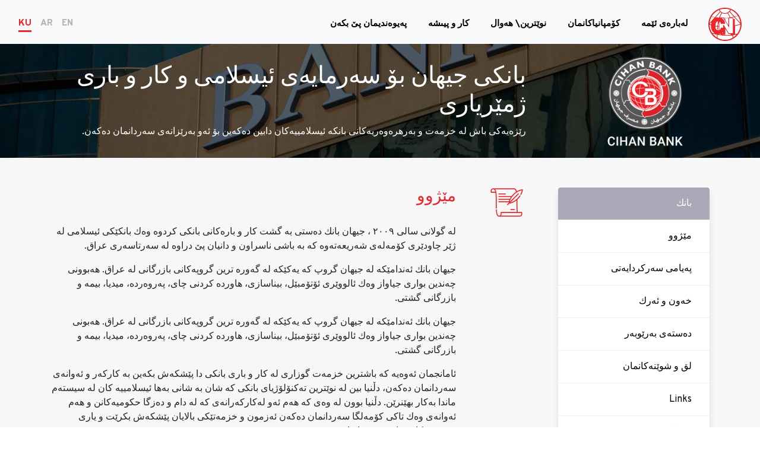

--- FILE ---
content_type: text/html; charset=UTF-8
request_url: http://cihan.com/ku/our-companies/banking
body_size: 5206
content:
<!DOCTYPE html>
<html lang="ku">
<head>
    <meta charset="utf-8">
    <meta name="viewport" content="width=device-width, initial-scale=1">

    <title>بانك</title>
    <meta name="description" content="به‌شی بانكی جیهان كه‌ له‌ ٢٠٠٩ وه‌ ده‌ستی به‌كاركردوه‌ ،كلیك بكه‌ن بۆ زانیاری زیاتر" />

    <meta name="csrf-token" content="rUEsLAVUQbfVHsousk95ohl7CIeOAT7sVAA2rCHt">
            <link rel="stylesheet" href="http://cihan.com/css/bootstraprtl.min.css">
        <link rel="stylesheet" href="http://cihan.com/css/fullpage.min.css">
    <link rel="stylesheet" href="http://cihan.com/vendors/OwlCarousel2-2.3.4/dist/assets/owl.carousel.min.css">
    <link rel="stylesheet" href="http://cihan.com/vendors/OwlCarousel2-2.3.4/dist/assets/owl.theme.default.min.css">
    <link rel="stylesheet" href="http://cihan.com/css/style.css?v=1767187593">
    <link rel="stylesheet" href="http://cihan.com/css/core.min.css?v=1767187593">
        <link rel="stylesheet" href="http://cihan.com/css/jquery.fancybox.min.css">

            <link rel="stylesheet" href="http://cihan.com/css/rtl.css">
    
    <link href="https://fonts.googleapis.com/css?family=Overpass:200,300,400,800,900|Dancing+Script:700&display=swap&subset=latin-ext" rel="stylesheet">
    <link rel="apple-touch-icon" sizes="180x180" href="http://cihan.com/favicon/apple-touch-icon.png">
    <link rel="icon" type="image/png" sizes="32x32" href="http://cihan.com/favicon/favicon-32x32.png">
    <link rel="icon" type="image/png" sizes="16x16" href="http://cihan.com/favicon/favicon-16x16.png">
    <link rel="manifest" href="http://cihan.com/favicon/site.webmanifest">
    <link rel="mask-icon" href="http://cihan.com/favicon/safari-pinned-tab.svg" color="#5bbad5">
    <meta name="msapplication-TileColor" content="#da532c">
    <meta name="theme-color" content="#ffffff">

</head>
<body  data-spy="scroll" data-target="#side" data-offset="50">

<nav class="navbar navbar-expand-lg navbar-light pb-0 bg-light">

    <div class="container-fluid">
        <a href="http://cihan.com/ku" title="Together For A Better Life | Cihan Group" class="navbar-brand">
            <img src="http://cihan.com/img/logo-type.svg" class="nav-logo" alt="Together For A Better Life | Cihan Group" title="Together For A Better Life | Cihan Group">
        </a>
        <button class="navbar-toggler first-button outline-none order-3 border-0 p-0" type="button" data-toggle="collapse" data-target="#navbarNav" aria-controls="navbarNav" aria-expanded="false" aria-label="Toggle navigation">
            <div class="animated-icon1">
                <span></span>
                <span></span>
                <span></span>
            </div>
        </button>

        <div class="aboutus-navbar collapse navbar-collapse text-uppercase order-4 order-xl-0 order-lg-0 " id="navbarNav">
            
            <ul class="navbar-nav aboutus-list">
                                    <li class="nav-item ">
                        <a class="nav-link" target="_self" href="http://cihan.com/ku/about-us" title="له‌باره‌ی ئێمه‌">له‌باره‌ی ئێمه‌</a>
                    </li>
                                    <li class="nav-item ">
                        <a class="nav-link" target="_self" href="http://cihan.com/ku/our-companies" title="كۆمپانیاكانمان">كۆمپانیاكانمان</a>
                    </li>
                                    <li class="nav-item ">
                        <a class="nav-link" target="_self" href="http://cihan.com/ku/news" title="نوێترین\ هه‌وال">نوێترین\ هه‌وال</a>
                    </li>
                                    <li class="nav-item ">
                        <a class="nav-link" target="_self" href="http://cihan.com/ku/career" title="كار و پيىشه‌">كار و پيىشه‌</a>
                    </li>
                                    <li class="nav-item ">
                        <a class="nav-link" target="_self" href="http://cihan.com/ku/contact-us" title="په‌یوه‌ندیمان پێ بكه‌ن">په‌یوه‌ندیمان پێ بكه‌ن</a>
                    </li>
                            </ul>

        </div>
        <div class="aboutus-contact ml-auto ml-md-auto ml-sm-auto order-2">
            <div class="btn-group lang-select position-relative">
                <a href="/en/our-companies/banking" class="">EN</a>
                <a href="/ar/our-companies/banking" class="">AR</a>
                <a href="/ku/our-companies/banking" class="active">KU</a>
            </div>
        </div>
    </div>
</nav>



    <section class="history-hero">
    <div class="hero-pic position-relative">
        <figure class="mb-0 w-100 overflow-hidden">
                            <img src="https://www.cihan.com/storage/sectors/December2019/IgHXEjnPB8i00eUNW743.jpg" alt="بانك" title="بانك" class="w-100">
                    </figure>
        <div class="hero-area">
            <div class="container">
                <div class="row">
                    <div class="col-12 col-lg-3 col-xl-3">
                        <div class="position-relative animated-logo">
                                                            <img class="w-100 lazyload img-fluid position-relative bg-white rounded-circle" data-src="https://www.cihan.com/storage/sectors/December2019/1bThpSgXXMKHNAh2fo7N.png">
                                                    </div>
                    </div>
                    <div class="col-12 col-lg-9 col-xl-9 d-flex align-items-center">
                        <div class="text-center text-lg-left text-xl-left px-4 w-100">
                            <h1 class="text-white">بانكی جیهان بۆ سه‌رمایه‌ی ئیسلامی و كار و باری ژمێریاری</h1>
                            <p class="text-white mb-0">رێژه‌یه‌كی باش له‌ خزمه‌ت و به‌رهره‌وه‌ریەكانی بانكه‌ ئیسلامییه‌كان دابین ده‌كه‌ین بۆ ئه‌و به‌رێزانه‌ی سه‌ردانمان ده‌كه‌ن.</p>
                        </div>
                    </div>
                </div>
            </div>
        </div>
    </div>
</section>

    <section class="main">
        <div class="container">
            <div class="row aboutus-row">
                <div class="col-12 col-lg-3 col-xl-3 ">
                    <div class="list-unstyled w-100  sticky-top" id="side">
                                                    <ul class="list-unstyled">
    <li class="nav-item">
        <a href="javascript:;" class="nav-link disabled list-title">
            بانك
        </a>
    </li>
            <li class="nav-item">
            <a href="#history" class="nav-link">
                مێژوو                <span class="cihan cihan-right-arrow"></span>
            </a>
        </li>
                <li class="nav-item">
            <a href="#presidents-message" class="nav-link">
                په‌یامی سه‌ركردایه‌تی                <span class="cihan cihan-right-arrow"></span>
            </a>
        </li>
                <li class="nav-item">
            <a href="#vision-mission" class="nav-link">
                خه‌ون و ئه‌رك                <span class="cihan cihan-right-arrow"></span>
            </a>
        </li>
                    <li class="nav-item">
            <a href="#management-team" class="nav-link">
                ده‌سته‌ی به‌رێوبه‌ر                <span class="cihan cihan-right-arrow"></span>
            </a>
        </li>
                <li class="nav-item">
            <a href="#branches-locations" class="nav-link">
                لق و شوێنه‌كانمان                <span class="cihan cihan-right-arrow"></span>
            </a>
        </li>
    
            <li class="nav-item">
            <a href="#links" class="nav-link">
                Links                <span class="cihan cihan-right-arrow"></span>
            </a>
        </li>
    
            <li class="nav-item">
            <a href="#main-activities" class="nav-link">
                Gallery                <span class="cihan cihan-right-arrow"></span>
            </a>
        </li>
    
            <li class="nav-item">
            <a href="#others" class="nav-link">
                Others                <span class="cihan cihan-right-arrow"></span>
            </a>
        </li>
    </ul>
                                            </div>
                </div>

                <div class="col-12 col-lg-9 col-xl-9">

                                            <div class="row" id="history">
                            <div class="col-12 col-xl-2 col-lg-2 text-left text-lg-center text-xl-center">
                                <span class="cihan cihan-history"></span>
                                <h3 class="history-title d-inline-block d-lg-none d-xl-none ml-3">مێژوو</h3>
                            </div>
                            <div class="col-12 col-lg-10 col-xl-10">
                                <h3 class="history-title d-none d-lg-block d-xl-block">مێژوو</h3>
                                <p>له&zwnj; گولانی سالی ٢٠٠٩ ، جیهان بانك ده&zwnj;ستی به&zwnj; گشت كار و باره&zwnj;كانی بانكی كردوه&zwnj; وه&zwnj;ك بانكێكی ئیسلامی له&zwnj; ژێر چاودێری كۆمه&zwnj;له&zwnj;ی شه&zwnj;ریعه&zwnj;ته&zwnj;وه&zwnj; كه&zwnj; به&zwnj; باشی ناسراون و دانیان پێ دراوه&zwnj; له&zwnj; سه&zwnj;رتاسه&zwnj;ری عراق.</p>
<p>جیهان بانك ئه&zwnj;ندامێكه له&zwnj; جیهان گروپ كه&zwnj; یه&zwnj;كێكه&zwnj; له&zwnj; گه&zwnj;وره&zwnj; ترین گروپه&zwnj;كانی بازرگانی له&zwnj; عراق. هه&zwnj;بوونی چه&zwnj;ندین بواری جیاواز وه&zwnj;ك ئالووێری ئۆتۆمبێل، بیناسازی، هاورده&zwnj; كردنی چای، په&zwnj;روه&zwnj;رده&zwnj;، میدیا، بیمه&zwnj; و بازرگانی گشتی.</p>
<p>جیهان بانك ئه&zwnj;ندامێكه&zwnj; له&zwnj; جیهان گروپ كه&zwnj; یه&zwnj;كێكه&zwnj; له&zwnj; گه&zwnj;وره&zwnj; ترین گروپه&zwnj;كانی بازرگانی له&zwnj; عراق. هه&zwnj;بونی چه&zwnj;ندین بواری جیاواز وه&zwnj;ك ئالووێری ئۆتۆمبێل، بیناسازی، هاورده&zwnj; كردنی چای، په&zwnj;روه&zwnj;رده&zwnj;، میدیا، بیمه&zwnj; و بازرگانی گشتی.</p>
<p>ئامانجمان ئه&zwnj;وه&zwnj;یه&zwnj; كه&zwnj; باشترین خزمه&zwnj;ت گوزاری له&zwnj; كار و باری بانكی دا پێشکەش بکەین بە كاركه&zwnj;ر و ئه&zwnj;وانه&zwnj;ی سه&zwnj;ردانمان ده&zwnj;كه&zwnj;ن، دڵنیا بین له&zwnj; نوێترین ته&zwnj;كنۆلۆژیای بانكی كه&zwnj; شان به&zwnj; شانی به&zwnj;ها ئیسلامییه&zwnj; كان له&zwnj; سیسته&zwnj;م ماندا به&zwnj;كار بهێنرێن. دڵنیا بوون له&zwnj; وه&zwnj;ی كه&zwnj; هه&zwnj;م ئه&zwnj;و له&zwnj;كاركه&zwnj;رانه&zwnj;ی كه&zwnj; له&zwnj; دام و ده&zwnj;زگا حكومیه&zwnj;كانن و هه&zwnj;م ئه&zwnj;وانه&zwnj;ی وه&zwnj;ك تاكی كۆمه&zwnj;لگا سه&zwnj;ردانمان ده&zwnj;كه&zwnj;ن ئه&zwnj;زمون و خزمه&zwnj;تێكی بالایان پێشکەش بكرێت و یاری ده&zwnj;ده&zwnj;ری كار و باری ژمێریاریان بین.</p>
                            </div>
                        </div>
                    
                                                    <div class="row " id="presidents-message">
                                <div class="col-12 col-xl-2 col-lg-2 text-left text-lg-center text-xl-center">
                                    <span class="cihan cihan-message"></span>
                                    <h3 class="history-title d-inline-block d-lg-none d-xl-none ml-3">په‌یامی سه‌ركردایه‌تی</h3>
                                </div>
                                <div class="col-12 col-lg-10 col-xl-10">
                                    <h3 class="history-title d-none d-lg-block d-xl-block">په‌یامی سه‌ركردایه‌تی</h3>
                                    <p>ئامانجمان بوون به&zwnj; به&zwnj;شێك له&zwnj; سه&zwnj;ركه و&zwnj;تنی له&zwnj;كاركه&zwnj;ره&zwnj;كانمان له&zwnj; رێی به&zwnj;رهه&zwnj;مه&zwnj; سازه&zwnj;نده&zwnj;كانمانه&zwnj;وه&zwnj; به&zwnj; هه&zwnj;وله&zwnj;كانی كارمه&zwnj;نده&zwnj; لێهاتوكانمانه&zwnj;وه&zwnj; كه&zwnj; له&zwnj; لایان خه&zwnj;ون و به&zwnj;هاكانمانه&zwnj;وه&zwnj; رێنمایی ده&zwnj;كرێن . سه&zwnj;ركه&zwnj;وتن له&zwnj; لای ئێمه&zwnj; مانای ئه&zwnj;وه&zwnj;یه&zwnj; ببین به&zwnj; هاورێیه&zwnj;كی بانكی بۆ له&zwnj;كاركه&zwnj;ره&zwnj;كانمان و هاوبه&zwnj;شێكی به&zwnj;رده&zwnj;وامییان بین.</p>
                                </div>
                            </div>
                        
                                            <div class="row" id="vision-mission">
                            <div class="col-12 col-xl-2 col-lg-2 text-left text-lg-center text-xl-center">
                                <span class="cihan cihan-vision"></span>
                                <h3 class="history-title d-inline-block d-lg-none d-xl-none ml-3">خه‌ون و ئه‌رك</h3>
                            </div>
                            <div class="col-12 col-lg-10 col-xl-10">
                                <h3 class="history-title d-none d-lg-block d-xl-block">خه‌ون و ئه‌رك</h3>

                                <p>خه&zwnj;ونی ئێمه&zwnj; بوون به&zwnj; رێبه&zwnj;ری دامه&zwnj;زراوه&zwnj;ی دارایه&zwnj; كه&zwnj; په&zwnj;ر و بالی پێدرابێت و ته&zwnj;واوكه&zwnj;ری رێنمایی كانی شه&zwnj;ریعه&zwnj; بێت به&zwnj; ئامانجی به&zwnj;ره&zwnj;وپێش خستنی كۆمه&zwnj;لگه&zwnj;.</p>
<p>ئه&zwnj;ركی ئێمه&zwnj; راگوواستنی بنه&zwnj;ماكانی ژمێریاری ئیسلامییه&zwnj; بۆ چاره&zwnj;سه&zwnj;ری كرداری كه&zwnj; خزمه&zwnj;ت به&zwnj; كۆمه&zwnj;له&zwnj;ی مرۆڤایه&zwnj;تی ده&zwnj;كات.</p>
                            </div>
                        </div>
                    
                                                                <div class="row " id="management-team">

                            <div class="col-12 col-xl-2 col-lg-2 text-left text-lg-center text-xl-center">
                                <span class="cihan cihan-management"></span>
                                <h3 class="history-title d-inline-block d-lg-none d-xl-none ml-3">ده‌سته‌ی به‌رێوبه‌ر</h3>
                            </div>

                            <div class="col-12 col-xl-10 col-lg-10">
                                <h3 class="history-title d-none d-lg-block d-xl-block">ده‌سته‌ی به‌رێوبه‌ر</h3>

                               <div class="row">
                                                                          <div class="col-10 col-xl-6 col-lg-6 text-center text-break mt-3 mb-2 cihan-management-member">
                                           <div class="d-flex flex-column h-100">
                                               <p class="d-block mb-1 font-weight-bold">احمد </p>
                                               <p class="d-block mb-1 text-muted font-italic">عبدولخالق</p>
                                               <a class="d-block text-danger font-weight-bold" href="mailto:"></a>
                                           </div>
                                       </div>
                                                                          <div class="col-10 col-xl-6 col-lg-6 text-center text-break mt-3 mb-2 cihan-management-member">
                                           <div class="d-flex flex-column h-100">
                                               <p class="d-block mb-1 font-weight-bold">ناز</p>
                                               <p class="d-block mb-1 text-muted font-italic">نه‌وزاد</p>
                                               <a class="d-block text-danger font-weight-bold" href="mailto:"></a>
                                           </div>
                                       </div>
                                                                  </div>
                            </div>
                        </div>
                    

                                            <div class="row " id="branches-locations">
                            <div class="col-12 col-xl-2 col-lg-2 text-left text-lg-center text-xl-center">
                                <span class="cihan cihan-location"></span>
                                <h3 class="history-title d-inline-block d-lg-none d-xl-none ml-3">لق و شوێنه‌كانمان</h3>
                            </div>
                            <div class="col-12 col-lg-10 col-xl-10">
                                <h3 class="history-title d-none d-lg-block d-xl-block">لق و شوێنه‌كانمان</h3>
                                <p><strong>لقی سه&zwnj;ره&zwnj;كی-هه&zwnj;ولێر</strong> <br />جاده&zwnj;ی گولان، فلكه&zwnj;ی كانی،هه&zwnj;ولێر</p>
<table class="table w-50 table-borderless mb-4" style="height: 104px;">
<tbody>
<tr style="height: 13px;">
<td class="p-0" style="height: 13px; width: 142px;">ته&zwnj;له&zwnj;فۆن</td>
<td class="p-0" style="height: 13px; width: 210px;">: 00964 750 027 4311</td>
</tr>
<tr style="height: 13px;">
<td class="p-0" style="height: 13px; width: 142px;">&nbsp;</td>
<td class="p-0" style="height: 13px; width: 210px;">: 00964 750 703 5900</td>
</tr>
<tr style="height: 13px;">
<td class="p-0" style="height: 13px; width: 142px;">&nbsp;</td>
<td class="p-0" style="height: 13px; width: 210px;">: 00964 770 977 1958</td>
</tr>
<tr style="height: 13px;">
<td class="p-0" style="height: 13px; width: 142px;">E-Mail</td>
<td class="p-0" style="height: 13px; width: 210px;">: info@cihanbank.com.iq</td>
</tr>
<tr style="height: 13px;">
<td class="p-0" style="height: 13px; width: 142px;">P.O Box</td>
<td class="p-0" style="height: 13px; width: 210px;">: 0116-17</td>
</tr>
<tr style="height: 13px;">
<td class="p-0" style="height: 13px; width: 142px;">Swift Code</td>
<td class="p-0" style="height: 13px; width: 210px;">: CIHBIQBAXXX</td>
</tr>
</tbody>
</table>
<p><strong>لقی باجگر</strong> <br />مه&zwnj;نتكاوه&zwnj;،رێگای كه&zwnj;ركووك-هه&zwnj;ولێر</p>
<table class="table w-50 table-borderless mb-4">
<tbody>
<tr>
<td class="p-0">ته&zwnj;له&zwnj;فۆن</td>
<td class="p-0">: 00964 750 745 0095</td>
</tr>
<tr>
<td class="p-0">E-Mail</td>
<td class="p-0">: br.bajger@cihanbank.com.iq</td>
</tr>
<tr>
<td class="p-0">P.O Box</td>
<td class="p-0">: 0116-17</td>
</tr>
</tbody>
</table>
<p><strong>لقی به&zwnj;اغدا</strong> <br />الكراده&zwnj;- النذال-بغداد</p>
<table class="table w-50 table-borderless mb-4">
<tbody>
<tr>
<td class="p-0">ته&zwnj;له&zwnj;فۆن</td>
<td class="p-0">: 00964 770 977 1958</td>
</tr>
<tr>
<td class="p-0">E-Mail</td>
<td class="p-0">: br.baghdad@cihanbank.com.iq</td>
</tr>
</tbody>
</table>
<p><strong>لقی سلێمانی</strong> <br />سه&zwnj;رشه&zwnj;قام٣٠٢،جاده&zwnj;ی سه&zwnj;یوان سلێمانی</p>
<table class="table w-50 table-borderless mb-4">
<tbody>
<tr>
<td class="p-0">ته&zwnj;له&zwnj;فۆن</td>
<td class="p-0">: 00964 0533 26 1023</td>
</tr>
<tr>
<td class="p-0">به&zwnj;شی فرۆش</td>
<td class="p-0">: 00964 0533 26 1024</td>
</tr>
<tr>
<td class="p-0">E-Mail</td>
<td class="p-0">: br.suly@cihanbank.com.iq</td>
</tr>
</tbody>
</table>
<p><strong>زاخۆ </strong> <br />فلكه&zwnj;ی بیدار، جاده&zwnj;ی براییم خه&zwnj;لیل- زاخۆ</p>
<table class="table w-50 table-borderless mb-4">
<tbody>
<tr>
<td class="p-0">ته&zwnj;له&zwnj;فۆن</td>
<td class="p-0">: 00964 750 811 4696</td>
</tr>
<tr>
<td class="p-0">E-Mail</td>
<td class="p-0">: br.zakho@cihanbank.com.iq</td>
</tr>
</tbody>
</table>
<p><strong>كه&zwnj;لار</strong> <br />فلكه&zwnj;ی بنكرد٩٣- جاده&zwnj;ی حه&zwnj;مه&zwnj; ره&zwnj;ش-كه&zwnj;لار</p>
<table class="table w-50 table-borderless mb-4">
<tbody>
<tr>
<td class="p-0">ته&zwnj;له&zwnj;فۆن</td>
<td class="p-0">: 00964 0750 142 5101</td>
</tr>
<tr>
<td class="p-0">E-Mail</td>
<td class="p-0">: br.kalar@cihanbank.com.iq</td>
</tr>
</tbody>
</table>
                            </div>
                        </div>
                    
                                            <div class="row " id="links">
                            <div class="col-12 col-xl-2 col-lg-2 text-left text-lg-center text-xl-center">
                                <span class="cihan cihan-links"></span>
                                <h3 class="history-title d-inline-block d-lg-none d-xl-none ml-3">Links</h3>
                            </div>
                            <div class="col-12 col-lg-10 col-xl-10">
                                <h3 class="history-title d-none d-lg-block d-xl-block">Links</h3>

                                                                    <a href="http://www.cihanbank.com.iq/" class="links-list mb-2" target="_blank" title="Banking">
                                        <i class="cihan cihan-language"></i>
                                        <p class="mb-0">
                                            www.cihanbank.com.iq/                                        </p>
                                        <div class="links-arrow">
                                            <i class="cihan cihan-arrow"></i>
                                        </div>
                                    </a>
                                
                                                                <a href="mailto:info@cihanbank.com.iq" class="links-list mb-2" target="_blank" title="info@cihanbank.com.iq">
                                    <i class="cihan cihan-info"></i>
                                    <p class="mb-0">info@cihanbank.com.iq</p>
                                    <div class="links-arrow">
                                        <i class="cihan cihan-arrow"></i>
                                    </div>
                                </a>
                                
                                                                    <a href="https://www.facebook.com/cihanbank" class="links-list mb-2" target="_blank" title="Banking Facebook">
                                        <i class="cihan cihan-facebook"></i>
                                        <p class="mb-0">
                                            facebook.com/cihanbank                                        </p>
                                        <div class="links-arrow">
                                            <i class="cihan cihan-arrow"></i>
                                        </div>
                                    </a>
                                
                                                                    <a href="https://www.instagram.com/cihanbank/" class="links-list mb-2" target="_blank" title="Banking Instagram">
                                        <i class="cihan cihan-instagram"></i>
                                        <p class="mb-0">
                                            instagram.com/cihanbank/                                        </p>
                                        <div class="links-arrow">
                                            <i class="cihan cihan-arrow"></i>
                                        </div>
                                    </a>
                                
                                
                                
                                                                
                                                                
                                                            </div>
                        </div>
                    
                                            <div class="row" id="main-activities">
                            <div class="col-12 col-xl-2 col-lg-2 text-left text-lg-center text-xl-center">
                                <span class="cihan cihan-main"></span>
                                <h3 class="history-title d-inline-block d-lg-none d-xl-none ml-3">Gallery</h3>
                            </div>
                            <div class="col-12 col-lg-10 col-xl-10">
                                <h3 class="history-title d-none d-lg-block d-xl-block">Gallery</h3>
                            </div>
                            <div class="col-12 col-lg-10 col-xl-10  ml-auto mr-0">
                                <div class="row">

                                                                            <div class="col-md-4 mb-4">
                                            <a data-fancybox="gallery" class="pic" href="https://www.cihan.com/storage/sectors/December2019/vBNbjxK0SWBX6HmniPsB.jpg">
                                                <img class="img-fluid lazyload" data-src="https://www.cihan.com/storage/sectors/December2019/vBNbjxK0SWBX6HmniPsB.jpg" alt="">
                                            </a>
                                        </div>
                                                                            <div class="col-md-4 mb-4">
                                            <a data-fancybox="gallery" class="pic" href="https://www.cihan.com/storage/sectors/December2019/g3kkHa9iCJrVgJd5wK6H.jpg">
                                                <img class="img-fluid lazyload" data-src="https://www.cihan.com/storage/sectors/December2019/g3kkHa9iCJrVgJd5wK6H.jpg" alt="">
                                            </a>
                                        </div>
                                                                            <div class="col-md-4 mb-4">
                                            <a data-fancybox="gallery" class="pic" href="https://www.cihan.com/storage/sectors/December2019/yUjnInyUT9dzoQNNIvRv.jpg">
                                                <img class="img-fluid lazyload" data-src="https://www.cihan.com/storage/sectors/December2019/yUjnInyUT9dzoQNNIvRv.jpg" alt="">
                                            </a>
                                        </div>
                                                                    </div>
                            </div>
                        </div>
                    
                                            <div class="row " id="others">
                            <div class="col-12 col-xl-2 col-lg-2 text-left text-lg-center text-xl-center">
                                <span class="cihan cihan-others"></span>
                                <h3 class="history-title d-inline-block d-lg-none d-xl-none ml-3">Others</h3>
                            </div>
                            <div class="col-12 col-lg-10 col-xl-10">
                                <h3 class="history-title d-none d-lg-block d-xl-block">Others</h3>
                                <p>شوێنه&zwnj;كانی بانكی جیهان</p>
<p><strong>لقی سه&zwnj;ره&zwnj;كی-هه&zwnj;ولێر</strong> <br />جاده&zwnj;ی گولان، فلكه&zwnj;ی كانی،هه&zwnj;ولێر</p>
<table class="table w-50 table-borderless mb-4" style="height: 104px;">
<tbody>
<tr style="height: 13px;">
<td class="p-0" style="height: 13px; width: 142px;">ته&zwnj;له&zwnj;فۆن</td>
<td class="p-0" style="height: 13px; width: 210px;">: 00964 750 027 4311</td>
</tr>
<tr style="height: 13px;">
<td class="p-0" style="height: 13px; width: 142px;">&nbsp;</td>
<td class="p-0" style="height: 13px; width: 210px;">: 00964 750 703 5900</td>
</tr>
<tr style="height: 13px;">
<td class="p-0" style="height: 13px; width: 142px;">&nbsp;</td>
<td class="p-0" style="height: 13px; width: 210px;">: 00964 770 977 1958</td>
</tr>
<tr style="height: 13px;">
<td class="p-0" style="height: 13px; width: 142px;">E-Mail</td>
<td class="p-0" style="height: 13px; width: 210px;">: info@cihanbank.com.iq</td>
</tr>
<tr style="height: 13px;">
<td class="p-0" style="height: 13px; width: 142px;">P.O Box</td>
<td class="p-0" style="height: 13px; width: 210px;">: 0116-17</td>
</tr>
<tr style="height: 13px;">
<td class="p-0" style="height: 13px; width: 142px;">Swift Code</td>
<td class="p-0" style="height: 13px; width: 210px;">: CIHBIQBAXXX</td>
</tr>
</tbody>
</table>
<p><strong>لقی باجگر</strong> <br />مه&zwnj;نتكاوه&zwnj;،رێگای كه&zwnj;ركووك-هه&zwnj;ولێر</p>
<table class="table w-50 table-borderless mb-4">
<tbody>
<tr>
<td class="p-0">ته&zwnj;له&zwnj;فۆن</td>
<td class="p-0">: 00964 750 745 0095</td>
</tr>
<tr>
<td class="p-0">E-Mail</td>
<td class="p-0">: br.bajger@cihanbank.com.iq</td>
</tr>
<tr>
<td class="p-0">P.O Box</td>
<td class="p-0">: 0116-17</td>
</tr>
</tbody>
</table>
<p><strong>لقی به&zwnj;اغدا</strong> <br />الكراده&zwnj;- النذال-بغداد</p>
<table class="table w-50 table-borderless mb-4">
<tbody>
<tr>
<td class="p-0">ته&zwnj;له&zwnj;فۆن</td>
<td class="p-0">: 00964 770 977 1958</td>
</tr>
<tr>
<td class="p-0">E-Mail</td>
<td class="p-0">: br.baghdad@cihanbank.com.iq</td>
</tr>
</tbody>
</table>
<p><strong>لقی سلێمانی</strong> <br />سه&zwnj;رشه&zwnj;قام٣٠٢،جاده&zwnj;ی سه&zwnj;یوان سلێمانی</p>
<table class="table w-50 table-borderless mb-4">
<tbody>
<tr>
<td class="p-0">ته&zwnj;له&zwnj;فۆن</td>
<td class="p-0">: 00964 0533 26 1023</td>
</tr>
<tr>
<td class="p-0">به&zwnj;شی فرۆش</td>
<td class="p-0">: 00964 0533 26 1024</td>
</tr>
<tr>
<td class="p-0">E-Mail</td>
<td class="p-0">: br.suly@cihanbank.com.iq</td>
</tr>
</tbody>
</table>
<p><strong>زاخۆ </strong> <br />فلكه&zwnj;ی بیدار، جاده&zwnj;ی براییم خه&zwnj;لیل- زاخۆ</p>
<table class="table w-50 table-borderless mb-4">
<tbody>
<tr>
<td class="p-0">ته&zwnj;له&zwnj;فۆن</td>
<td class="p-0">: 00964 750 811 4696</td>
</tr>
<tr>
<td class="p-0">E-Mail</td>
<td class="p-0">: br.zakho@cihanbank.com.iq</td>
</tr>
</tbody>
</table>
<p><strong>كه&zwnj;لار</strong> <br />فلكه&zwnj;ی بنكرد٩٣- جاده&zwnj;ی حه&zwnj;مه&zwnj; ره&zwnj;ش-كه&zwnj;لار</p>
<table class="table w-50 table-borderless mb-4">
<tbody>
<tr>
<td class="p-0">ته&zwnj;له&zwnj;فۆن</td>
<td class="p-0">: 00964 0750 142 5101</td>
</tr>
<tr>
<td class="p-0">E-Mail</td>
<td class="p-0">: br.kalar@cihanbank.com.iq</td>
</tr>
</tbody>
</table>
                            </div>
                        </div>
                    


                </div>
            </div>
        </div>
    </section>


    <footer class="py-4">
        <div class="container text-center text-lg-left">
            <div class="row">
                <div class="col-12 d-block">
                    <div class="col-3 col-xl-1 col-lg-1 col-md-2 d-inline-block">
                        <img data-src="http://cihan.com/img/logo-type.svg" alt="Together For A Better Life | Cihan Group" class="lazyload">
                    </div>
                    <div class="col-12 col-xl-8 col-lg-8 d-inline-block mt-3 mt-xl-0 mt-lg-0">
                        <p class="mb-0 small text-muted  d-block d-xl-inline-block d-lg-inline-block" data-config-id="copyright">Copyright 2025 Cihan Group. All rights reserved.</p>
                    </div>
                </div>
            </div>
        </div>
    </footer>

<script src="http://cihan.com/js/jquery-3.3.1.min.js"></script>
<script src="http://cihan.com/js/popper.min.js"></script>
<script src="http://cihan.com/js/bootstrap.min.js"></script>
<script src="http://cihan.com/vendors/OwlCarousel2-2.3.4/dist/owl.carousel.min.js"></script>
<script src="https://maps.googleapis.com/maps/api/js?key=AIzaSyCq3lzUEtbSFDQgPkwKZiDMF6TeAjH60cE"></script>
<script src="http://cihan.com/js/fullpage.min.js"></script>
<script src="http://cihan.com/js/core.js?v=1767187593"></script>
<script src="http://cihan.com/js/lazysizes.min.js"></script>
    <script src="http://cihan.com/js/jquery.fancybox.min.js"></script>


    <script src="http://cihan.com/js/jquery.fancybox.min.js"></script>
</body>
</html>


--- FILE ---
content_type: text/css
request_url: http://cihan.com/css/style.css?v=1767187593
body_size: 674
content:
@font-face {
  font-family: 'cihangroup';
  src:  url('fonts/cihangroup.eot?fed4ug');
  src:  url('fonts/cihangroup.eot?fed4ug#iefix') format('embedded-opentype'),
    url('fonts/cihangroup.ttf?fed4ug') format('truetype'),
    url('fonts/cihangroup.woff?fed4ug') format('woff'),
    url('fonts/cihangroup.svg?fed4ug#cihangroup') format('svg');
  font-weight: normal;
  font-style: normal;
  font-display: block;
}

.cihan {
  /* use !important to prevent issues with browser extensions that change fonts */
  font-family: 'cihangroup' !important;
  speak: none;
  font-style: normal;
  font-weight: normal;
  font-variant: normal;
  text-transform: none;
  line-height: 1;

  /* Better Font Rendering =========== */
  -webkit-font-smoothing: antialiased;
  -moz-osx-font-smoothing: grayscale;
}

.cihan-food:before {
  content: "\e921";
}
.cihan-banking:before {
  content: "\e91a";
}
.cihan-insurance:before {
  content: "\e91b";
}
.cihan-linkedin:before {
  content: "\e91c";
}
.cihan-others:before {
  content: "\e91d";
}
.cihan-petroleum:before {
  content: "\e91e";
}
.cihan-rentalcar:before {
  content: "\e91f";
}
.cihan-twitter:before {
  content: "\e920";
}
.cihan-youtube:before {
  content: "\e919";
}
.cihan-right-arrow1:before {
  content: "\e918";
}
.cihan-history:before {
  content: "\e90d";
}
.cihan-arrow:before {
  content: "\e90e";
}
.cihan-facebook:before {
  content: "\e90f";
}
.cihan-info:before {
  content: "\e910";
}
.cihan-instagram:before {
  content: "\e911";
}
.cihan-links:before {
  content: "\e912";
}
.cihan-location:before {
  content: "\e913";
}
.cihan-main:before {
  content: "\e914";
}
.cihan-management:before {
  content: "\e915";
}
.cihan-message:before {
  content: "\e916";
}
.cihan-vision:before {
  content: "\e917";
}
.cihan-media:before {
  content: "\e90c";
}
.cihan-phone:before {
  content: "\e905";
}
.cihan-placeholder:before {
  content: "\e90a";
}
.cihan-mail:before {
  content: "\e90b";
}
.cihan-right-arrow:before {
  content: "\e909";
}
.cihan-automotive:before {
  content: "\e900";
}
.cihan-construction:before {
  content: "\e901";
}
.cihan-education:before {
  content: "\e902";
}
.cihan-finance:before {
  content: "\e903";
}
.cihan-logistics:before {
  content: "\e904";
}
.cihan-real-estate:before {
  content: "\e906";
}
.cihan-trading:before {
  content: "\e907";
}
.cihan-language:before {
  content: "\e908";
}


--- FILE ---
content_type: text/css
request_url: http://cihan.com/css/core.min.css?v=1767187593
body_size: 4404
content:
body{font-family:"Overpass",sans-serif}.readMore-buton{text-decoration:none;color:#fff;background-color:#ff212c;padding:15px 70px;border-radius:40px;display:inline-block;margin-top:20px}.readMore-buton:hover{text-decoration:none;color:#fff;transition:all .5s;transform:scale(1.1)}@media screen and (max-width: 768px){.readMore-buton{padding:15px 50px;margin-top:0}}.fixToCenter{position:absolute;left:50%;top:50%;transform:translate(-50%, -50%)}@media screen and (max-width: 992px){.fixToCenterMobile{position:absolute;left:50%;top:50%;transform:translate(-50%, -50%);width:100%}}.lang-dot{height:30px;width:30px;background-color:transparent;border-radius:50%;display:flex;font-size:14px;align-items:center;justify-content:center;border:2px solid #ff212c;padding:15px;color:#ff212c;text-transform:uppercase;cursor:pointer}.fullpage-start .lang-select{right:20px;color:#fff;font-size:22px;top:0}.fullpage-start .lang-select a{color:#b5b5b5 !important}.fullpage-start .lang-select a.active,.fullpage-start .lang-select a:hover{color:#fff !important;border-color:#fff !important}@media screen and (max-width: 992px){.fullpage-start .lang-select{font-size:17px;right:10px}}.fullpage-start .navbar .aboutus-navbar .aboutus-list .nav-item .nav-link{color:#fff}.fullpage-start .animated-icon1 span{background:#fff !important}.aboutus-contact .lang-select a{display:inline-block;font-size:15px;color:#b5b5b5;border-bottom:3px solid transparent;text-decoration:none;font-weight:600;transition:all .5s}.aboutus-contact .lang-select a.active,.aboutus-contact .lang-select a:hover{color:#eb272b;border-color:#eb272b}.aboutus-contact .lang-select a:not(:first-child){margin-left:15px}.outline-none:focus{outline:none}.aboutus-title{color:#eb242c;margin:50px 0}.bg-cover{background-size:cover}.nav-icons{display:block;text-align:center;font-size:35px;line-height:1.7}.home-nav-container{position:fixed;left:0;top:0;z-index:3}.home-nav-container .nav-logo{background-color:#fff;padding:3px;border-radius:40px}@media screen and (max-width: 992px){.home-nav-container{position:absolute}}.home-nav-container .row>div>*{pointer-events:auto}.home-nav-container .home-nav{width:200px;display:inline-flex;flex-wrap:wrap;float:left;height:auto}@media screen and (max-width: 992px){.home-nav-container .home-nav{width:150px}}.home-nav-container .home-nav img{display:flex;width:200px;height:185px;background-color:#fff;padding:35px;max-height:inherit}@media screen and (max-width: 992px){.home-nav-container .home-nav img{width:150px;height:140px}}.home-nav-container .home-nav .navbar{background-color:#ff212c;color:#fff}.home-nav-container .home-nav .navbar .navbar-toggler{border:none}.home-nav-container .home-nav .menu-liste{background-color:#ff212c}.home-nav-container .home-nav .menu-liste ul{list-style:none;padding:0}.home-nav-container .home-nav .menu-liste ul li{width:100%}.home-nav-container .home-nav .menu-liste ul li:hover{background-color:#fff}.home-nav-container .home-nav .menu-liste ul li a{text-decoration:none;color:#fff;padding:7px 20px;font-size:15px;display:block}.home-nav-container .home-nav .menu-liste ul li a:hover{color:#ff212c}@media screen and (max-width: 992px){.home-nav-container .home-nav .menu-liste ul li a{padding:10px 20px;font-size:13px}}.home-nav-container .contact{display:inline-flex;color:#fff;position:relative;float:left;margin-left:50px;margin-top:15px}@media screen and (max-width: 992px){.home-nav-container .contact{margin-left:10px;font-size:12px;flex-wrap:wrap}.home-nav-container .contact .telNo{width:100%}.home-nav-container .contact .e-mail{width:100%}}#fp-nav ul li a span{background:#fff}.bg{background-image:url("../img/slider.png");background-size:cover;background-repeat:no-repeat}.bg .content h4{font-size:30px}@media screen and (max-width: 992px){.bg .content h4{font-size:20px}}.bg .content h1{font-size:55px;font-weight:600 !important;font-style:italic;margin-bottom:7%}.bg .content h1 span{font-size:105px;font-family:"Dancing Script",cursive;font-weight:700;font-style:normal;transform:rotate(-8deg);position:absolute;left:50%;top:16px;background:url(/storage/images/brush.svg) no-repeat;background-size:contain;background-position:bottom center;padding:0 25px}@media screen and (max-width: 992px){.bg .content h1 span{position:relative;font-size:50px;transform:rotate(0);display:block;left:0}}@media screen and (max-width: 992px){.bg .content h1{font-size:35px;line-height:1;margin-bottom:20%}}.bg .content h1+p{width:40%;font-size:20px}@media screen and (max-width: 992px){.bg .content h1+p{width:90%;font-size:15px}}.bg .content p{width:350px;font-size:15px;margin:auto}@media screen and (max-width: 992px){.bg .content p{font-size:13px}}.bg .content a{text-decoration:none;color:#fff;background-color:#ff212c;padding:15px 70px;border-radius:40px;display:inline-block;margin-top:40px}@media screen and (max-width: 992px){.bg .content a{padding:15px 55px;margin-top:20px}}.content h2{font-size:45px}.slide2 nav{z-index:4;position:relative;margin-bottom:40px;display:block;-webkit-overflow-scrolling:touch}@media screen and (max-width: 992px){.slide2 nav{height:90px;overflow-x:scroll;white-space:nowrap;overflow-y:hidden;position:absolute;bottom:0;left:0;-webkit-overflow-scrolling:touch}}.slide2 nav .nav-tabs{border:none}@media screen and (max-width: 992px){.slide2 nav .nav-tabs{display:block}}.slide2 nav .nav-tabs .nav-link{border:none;color:#fff}@media screen and (max-width: 992px){.slide2 nav .nav-tabs .nav-link{display:inline-block;width:auto}}.slide2 nav .nav-tabs .nav-link:after{content:"";position:absolute;left:0;bottom:-40px;width:100%;height:0;z-index:-1;background:rgba(254,254,254,0);background:-moz-linear-gradient(top, rgba(254, 254, 254, 0) 0%, rgba(0, 0, 0, 0.59) 100%);background:-webkit-gradient(left top, left bottom, color-stop(0%, rgba(254, 254, 254, 0)), color-stop(100%, rgba(0, 0, 0, 0.59)));background:-webkit-linear-gradient(top, rgba(254, 254, 254, 0) 0%, rgba(0, 0, 0, 0.59) 100%);background:-o-linear-gradient(top, rgba(254, 254, 254, 0) 0%, rgba(0, 0, 0, 0.59) 100%);background:-ms-linear-gradient(top, rgba(254, 254, 254, 0) 0%, rgba(0, 0, 0, 0.59) 100%);background:linear-gradient(to bottom, rgba(254, 254, 254, 0) 0%, rgba(0, 0, 0, 0.59) 100%);filter:progid:DXImageTransform.Microsoft.gradient(startColorstr="#fefefe", endColorstr="#000000", GradientType=0);transition:all .5s}.slide2 nav .nav-tabs .nav-link.active{background:transparent;border:0;color:#fff}.slide2 nav .nav-tabs .nav-link.active:after{height:190%;transition:all .5s}.slide2 .tab-content{position:absolute;left:0;top:0;width:100%;height:100%}.slide2 .tab-content>div>.container-fluid{position:absolute;top:50%;left:50%;transform:translate(-50%, -50%)}@media screen and (max-width: 992px){.slide2 .tab-content>div>.container-fluid .content p{width:100% !important}}.slide2 .fp-tableCell{vertical-align:bottom;text-align:center}.slide3{background-image:url("../img/corporate.jpg");background-size:cover;background-repeat:no-repeat}.slide3 .content p{width:350px;font-size:15px;margin:auto}.slide4{background-image:url("../img/news.jpg");background-size:cover;background-repeat:no-repeat}@media screen and (max-width: 992px){.slide4 .latest-news{margin-bottom:0 !important;margin-top:100px}}.slide4 .item{margin-bottom:20px}@media screen and (max-width: 400px){.slide4 .item{margin-bottom:0}}@media screen and (max-width: 400px){.slide4 h2{font-size:24px;margin-bottom:20px}}.news-title .title{color:#000;font-size:17px}.news-title .readMore-link{color:#ff212c;font-size:13px;font-weight:100;margin-top:20px}.slide5{background-color:#eee}footer .footer-list h6{color:#000;font-size:13px;font-weight:300}footer .footer-list ul li{line-height:1.1}footer .footer-list ul li a{color:#000;font-weight:300;font-size:13px}footer .footer-list ul li a:hover{text-decoration:none;color:#3c3b3b}@media screen and (max-width: 992px){.navbar-bg{background:-moz-linear-gradient(top, rgba(0, 0, 0, 0) 0%, black 50%, black 100%);background:-webkit-linear-gradient(top, rgba(0, 0, 0, 0) 0%, black 50%, black 100%);background:linear-gradient(to bottom, rgba(0, 0, 0, 0) 0%, black 50%, black 100%);filter:progid:DXImageTransform.Microsoft.gradient( startColorstr="#00000000", endColorstr="#000000",GradientType=0 )}}.navbar .navbar-brand .nav-logo{height:56px}@media screen and (max-width: 992px){.navbar .aboutus-navbar{margin:0 -16px}}@media screen and (max-width: 992px){.navbar .aboutus-navbar .aboutus-list{margin:30px 15px}}.navbar .aboutus-navbar .aboutus-list .nav-item{padding:5px 10px}.navbar .aboutus-navbar .aboutus-list .nav-item .nav-link{color:#000;font-size:15px;font-weight:600}.navbar .aboutus-contact{font-size:12px;color:#666}@media screen and (max-width: 992px){.navbar .aboutus-contact{margin-right:auto;margin-left:auto}}.navbar .aboutus-contact .cihan-language{color:#ec242c;font-size:25px;padding-left:10px;vertical-align:text-bottom}.aboutus-hero .hero-pic figure h1{position:absolute;left:50%;top:50%;transform:translate(-50%, -50%)}@media screen and (max-width: 992px){.aboutus-hero .hero-pic figure h1{width:90%;font-size:24px}}@media screen and (max-width: 992px){.aboutus-hero .hero-pic figure img{height:200px;width:auto !important}}.hero-row{position:absolute;bottom:0;left:50%;width:100%;transform:translateX(-50%);text-align:center}.hero-row .hero-box a{padding:20px;background:rgba(255,255,255,.5);display:block;color:#fff;text-decoration:none}.hero-row .hero-box a:hover{background:rgba(255,255,255,.7)}.hero-row .hero-box a.active{background:#eb242c}.hero-row .hero-box a.active:after{content:"";width:0;height:0;border-style:solid;border-width:20px 20px 5px 20px;border-color:#eb242c transparent transparent transparent;position:absolute;left:50%;bottom:-37px;z-index:9;transform:translate(-50%, -50%)}.history-hero .hero-pic .hero-title,.history-hero .hero-pic .hero-area{position:absolute;left:50%;top:50%;transform:translate(-50%, -50%);width:100%}@media screen and (max-width: 768px){.history-hero .hero-pic .hero-title,.history-hero .hero-pic .hero-area{width:100%}}@media screen and (max-width: 992px){.history-hero .hero-pic .hero-title h1,.history-hero .hero-pic .hero-area h1{font-size:28px;margin-bottom:10px}}@media screen and (max-width: 768px){.history-hero .hero-pic .hero-title h1,.history-hero .hero-pic .hero-area h1{font-size:22px;margin-bottom:10px}}@media screen and (max-width: 768px){.history-hero .hero-pic .hero-title p,.history-hero .hero-pic .hero-area p{font-size:12px}}@media screen and (max-width: 992px){.history-hero figure img{height:300px;width:auto !important;transform:translateX(-50%)}}#history,#vision-mission,#presidents-message,#management-team,#branches-locations,#links,#main-activities,#others{padding-top:50px}#history div span,#vision-mission div span,#presidents-message div span,#management-team div span,#branches-locations div span,#links div span,#main-activities div span,#others div span{color:#eb242c;margin-bottom:30px;font-size:50px}@media screen and (max-width: 992px){#history div span,#vision-mission div span,#presidents-message div span,#management-team div span,#branches-locations div span,#links div span,#main-activities div span,#others div span{font-size:45px}}#history .history-title,#vision-mission .history-title,#presidents-message .history-title,#management-team .history-title,#branches-locations .history-title,#links .history-title,#main-activities .history-title,#others .history-title{color:#eb242c;margin-bottom:30px}@media screen and (max-width: 992px){#history .history-title,#vision-mission .history-title,#presidents-message .history-title,#management-team .history-title,#branches-locations .history-title,#links .history-title,#main-activities .history-title,#others .history-title{font-size:24px;margin-top:10px}}#our-history .history-title strong{font-size:18px}#links .links-list{position:relative;background:#fff;border-radius:40px;padding:15px 45px;overflow:hidden;display:block;color:#000;text-decoration:none}#links .links-list>i{position:absolute;left:15px;top:50%;transform:translateY(-50%);font-size:20px}@media screen and (max-width: 992px){#links .links-list p{font-size:14px}}#links .links-list .links-arrow{position:absolute;right:0;top:50%;transform:translateY(-50%);background:#c6111b;background:-moz-linear-gradient(left, #c6111b 0%, #ec242c 100%);background:-webkit-linear-gradient(left, #c6111b 0%, #ec242c 100%);background:linear-gradient(to right, #c6111b 0%, #ec242c 100%);filter:progid:DXImageTransform.Microsoft.gradient(startColorstr="#c6111b", endColorstr="#ec242c", GradientType=1);padding:0 20px;height:100%;display:flex;color:#fff;align-items:center}@media screen and (max-width: 992px){#branches-locations table{width:100% !important}}.main{background-color:#f7f7f7}@media screen and (max-width: 992px){.main .aboutus-row{padding:15px}}.main .aboutus-row #side{border-radius:4px;margin-top:50px}.main .aboutus-row #side ul{box-shadow:0px 10px 10px 0px rgba(0,0,0,.1);background-color:#fff}.main .aboutus-row #side ul:first-child{margin-top:0 !important}.main .aboutus-row #side ul li{overflow:hidden}.main .aboutus-row #side ul li:first-child a.list-title{border-top-left-radius:4px;border-top-right-radius:4px;background:#a8a8b7;color:#fff;padding-left:15px}.main .aboutus-row #side ul li:first-child a.list-title span{right:15px;transform:translateY(-50%) rotate(90deg)}.main .aboutus-row #side ul li:first-child a.list-title.disabled span{transform:translateY(-50%) rotate(-90deg)}.main .aboutus-row #side ul li:not(:last-child) a{border-bottom:1px solid #eee}.main .aboutus-row #side ul li a{display:block;padding:15px 0 15px 30px;color:#000;transition:all .5s;position:relative}.main .aboutus-row #side ul li a span{position:absolute;right:-20px;font-size:10px;top:50%;transform:translateY(-50%);transition:right .5s}.main .aboutus-row #side ul li a:hover,.main .aboutus-row #side ul li a.active{text-decoration:none;background-color:#ec242c;color:#fff}.main .aboutus-row #side ul li a:hover span,.main .aboutus-row #side ul li a.active span{right:15px;transition:right .5s}.main .aboutus-row .member{border-radius:500px;background:#fff;box-shadow:0px 10px 10px 0px rgba(0,0,0,.1)}.main .aboutus-row .member img{border-radius:500px;padding:7px;width:100%}.contact-main{background-color:#f7f7f7}.contact-main .contact-content{background:#eb272b;padding:40px;border-radius:15px;margin:50px 20px}.contact-main .contact-content .cihan{font-size:22px}.contact-main .contactForm{padding:30px 50px;background:#fff;border-radius:20px;-webkit-box-shadow:0 15px 35px 0 rgba(0,100,75,.1);box-shadow:0 15px 35px 0 rgba(0,100,75,.1)}.contact-main .contactForm .contentTitle{color:#1d2c4d;text-align:center}.contact-main .contactForm .form-group .form-control{border:0;border-bottom:1px solid #ccc;border-radius:0;padding:0}.contact-main .contactForm .form-group .all-btn{background-color:#d21a1e;padding:10px 60px;border-radius:33px;color:#fff;cursor:pointer;text-transform:uppercase}.contact-main .contactForm .form-group .all-btn:focus{outline:0}.contact-map{height:300px}@media screen and (max-width: 992px){.slide1,.slide2,.slide3,.slide4,.slide5{height:100vh;position:relative}}.collapse-area{position:absolute;bottom:40px;width:100%;left:0;z-index:5}.news{padding:70px 0;background-color:#f7f7f7}.news .news-list{margin-top:30px}.news .news-list div{background-color:#fff;display:block;box-shadow:20px 0 20px rgba(0,0,0,.05);width:100%;word-break:break-all;position:relative}.news .prContent img{max-width:100%;height:auto}.join-us .ik-area{padding:15px;box-shadow:0 0 20px rgba(0,0,0,.1);transition:all,.2s linear 0s}.join-us .ik-area:hover{background-color:#eb242c}.join-us .ik-area:hover .ik-first,.join-us .ik-area:hover .ik-second,.join-us .ik-area:hover .ik-third,.join-us .ik-area:hover .cihan{color:#fff;font-weight:500}.join-us .ik-area .ik-first{font-size:15px;color:#000;word-break:break-word}.join-us .ik-area .ik-second{color:#eb242c;font-size:11px;word-break:break-word}.join-us .ik-area .ik-third{color:#999;font-size:11px;word-break:break-word}.join-us .ik-area .cihan{position:absolute;right:15px;top:50%;transform:translateY(-50%);color:#eb242c;font-weight:900}.join-us .ik-area img{background:#f7f7f7;border-radius:50px;height:80px;width:auto !important}.cvButon{padding:8px 10px;background:#eb242c;color:#fff;border-radius:5px;transition:all .5s;display:inline-block}.cvButon:hover{background:#fff;color:#eb242c;transition:all .5s}.pagination{justify-content:center}.pagination .page-item .page-link{color:#eb242c;border-color:#dee2e6 !important;font-size:18px}.pagination .page-item .page-link span{font-size:13px;vertical-align:middle}.pagination .page-item:hover .page-link,.pagination .page-item.active .page-link{color:#fff;background-color:#eb242c}.custom-slide img{width:100%;height:auto;border:20px solid #fff;box-shadow:0 0 13px 1px rgba(0,0,0,.1)}.blog-back{display:inline-block;padding:15px 30px;border:1px solid #eb242c;color:#2b2b2b;border-radius:4px;float:left;text-decoration:none;margin-right:20px;transition:all .5s}.blog-back:hover{text-decoration:none;background-color:#eb242c;color:#fff;transition:all .5s}.our-companies-box a span{position:absolute;bottom:30px;left:30px;font-weight:600}.borderline{position:relative;padding-bottom:100px}.borderline:after{content:"";position:absolute;left:70px;top:0;width:1px;height:calc(100% - 180px);background:#90a4ad}@media screen and (max-width: 992px){.borderline:after{left:30px;height:calc(100% - 250px)}}.history-date{background:#eb242c;border-radius:50%;height:60px;width:60px;color:#fff;display:block;line-height:60px;margin:0 auto;position:relative;z-index:3;font-size:14px;box-shadow:-2px 2px 6px 1px rgba(0,0,0,.2)}#myVideo{position:absolute;left:50%;top:50%;z-index:1;pointer-events:none;transform:translate(-50%, -50%);width:100%;height:auto}@media screen and (max-width: 992px){#myVideo{height:100%;width:auto}}#myVideo+div{position:relative;z-index:2}#myVideo+div .content{width:40%;margin:0 auto}@media screen and (max-width: 992px){#myVideo+div .content{width:90%}}#myVideo+div .content img{width:90%}.animated-icon1{width:30px;height:20px;position:relative;margin:0px;-webkit-transform:rotate(0deg);-moz-transform:rotate(0deg);-o-transform:rotate(0deg);transform:rotate(0deg);-webkit-transition:.5s ease-in-out;-moz-transition:.5s ease-in-out;-o-transition:.5s ease-in-out;transition:.5s ease-in-out;cursor:pointer}.animated-icon1 span{display:block;position:absolute;height:3px;width:100%;border-radius:9px;opacity:1;left:0;-webkit-transform:rotate(0deg);-moz-transform:rotate(0deg);-o-transform:rotate(0deg);transform:rotate(0deg);-webkit-transition:.25s ease-in-out;-moz-transition:.25s ease-in-out;-o-transition:.25s ease-in-out;transition:.25s ease-in-out}.animated-icon1 span{background:#ec242c}.animated-icon1 span:nth-child(1){top:0px}.animated-icon1 span:nth-child(2){top:10px}.animated-icon1 span:nth-child(3){top:20px}.animated-icon1.open span:nth-child(1){top:11px;-webkit-transform:rotate(135deg);-moz-transform:rotate(135deg);-o-transform:rotate(135deg);transform:rotate(135deg)}.animated-icon1.open span:nth-child(2){opacity:0;transform:translateX(-60px)}.animated-icon1.open span:nth-child(3){top:11px;-webkit-transform:rotate(-135deg);-moz-transform:rotate(-135deg);-o-transform:rotate(-135deg);transform:rotate(-135deg)}.subpage-lang{color:#ec242c;border:2px solid #ec242c}.dropdown-menu{min-width:auto;padding:0;margin:10px 7px;background:transparent}.dropdown-menu a{padding:10px;background:#fff;border-radius:50px !important;display:inline-flex;font-size:14px;height:30px;width:30px;justify-content:center;align-items:center;margin-bottom:5px}.dropdown-menu a:hover{border:1px solid #fff;background:red !important;color:#fff;transition:all .5s}.home-footer{background:#eee;position:absolute;bottom:0;left:0;width:100%}.hero-logo{position:absolute;left:0;top:100%;width:100%;transform:translateY(-50%);pointer-events:none}.hero-logo .col-auto{background:#f7f7f7;padding:15px;border-radius:250px;box-shadow:0px 5px 20px 5px rgba(0,0,0,.3);pointer-events:auto}.hero-area{position:absolute;left:0;top:50%;width:100%;transform:translateY(-50%)}@keyframes animated-logo{from{width:15%;height:15%;opacity:.5}to{width:140%;height:140%;opacity:0}}@keyframes animated-logo-big{from{width:50%;height:50%;opacity:.5}to{width:160%;height:160%;opacity:0}}.animated-logo{width:85%;border-radius:50%;padding:0px}.animated-logo img{z-index:3;border-radius:0 !important;background:transparent !important}@media screen and (max-width: 992px){.animated-logo{width:35%;border-radius:50%;padding:0px;margin:0 auto;margin-bottom:20px}}.cihan-management-member div{background:#fff;padding:30px 20px;box-shadow:-5px 5px 13px 0px rgba(0,0,0,.1);border-radius:4px;align-items:center;justify-content:center}.cihan-management-member div a{font-size:14px}/*# sourceMappingURL=core.min.css.map */


--- FILE ---
content_type: text/css
request_url: http://cihan.com/css/rtl.css
body_size: 546
content:
body {
  direction: rtl;
  text-align: right;
}

#side li a {
  padding: 15px 30px 15px 0 !important;
}
#side li a span {
  left: -20px;
  right: unset;
  transform: translateY(-50%) rotate(180deg) !important;
  transition: left 0.5s !important;
}
#side li a:hover span, #side li a.active span {
  left: 15px;
  transition: left 0.5s !important;
}

#links .links-list > i {
  right: 15px;
  top: 50%;
}
#links .links-list .links-arrow {
  left: 0;
  right: unset;
  transform: translateY(-50%) rotate(-90deg);
  padding: 0 19px;
}

.navbar .aboutus-contact .cihan-language {
  padding-right: 10px;
}

.aboutus-contact .lang-select a:not(:first-child) {
  margin-right: 15px;
  margin-left: 0;
}

.join-us .ik-area .cihan {
  right: unset;
  left: 15px;
  transform: translateY(-50%) rotate(180deg);
}

.blog-back {
  float: right;
  margin-left: 15px;
}

.pagination .page-item:last-child span {
  transform: rotate(180deg);
  position: relative;
  display: inline-block;
}
.pagination .page-item:first-child span {
  transform: none;
}

.home-nav-container .home-nav {
  float: right;
}

.fullpage-start .lang-select {
  right: unset;
  left: 10px;
}

.borderline:after {
  left: 0;
  right: 70px;
}

.animated-icon1.open span:nth-child(2) {
  transform: translateX(60px);
}

/*# sourceMappingURL=rtl.css.map */


--- FILE ---
content_type: text/javascript
request_url: http://cihan.com/js/core.js?v=1767187593
body_size: 1723
content:
var navigationClose = function () {


    $(document.body).on("click", "section, #fullpage", function () {

        $('.navbar-collapse').collapse('hide');

    })

};


var startFullPage = function () {

    var ww = $(window).width();

    var options = {};

    if ($("body").hasClass("fullpage-start")) {

        if (ww < 992) {

            options = {

                navigation: false,
                navigationPosition: 'right',
                normalScrollElements: "nav.mx-auto"

            };

        } else {

            options = {

                navigation: true,

                navigationPosition: 'right',

            };

        }

        new fullpage('#fullpage', options);

    }

};


var titleshorter = function () {

    if ($(".title").length > 0){
     $(".title").each(function () {
         var newcontent = $(this).text().substr(0, 50);
         $(this).text(newcontent + "...");
     });
    }

};


var myScroll = function () {

    $("a").on('click', function (event) {

        // Make sure this.hash has a value before overriding default behavior

        if (this.hash !== "") {

            // Prevent default anchor click behavior

            event.preventDefault();

            // Store hash

            var hash = this.hash;

            // Using jQuery's animate() method to add smooth page scroll

            // The optional number (800) specifies the number of milliseconds it takes to scroll to the specified area

            $('html, body').animate({

                scrollTop: $(hash).offset().top

            }, 800, function () {

                // Add hash (#) to URL when done scrolling (default click behavior)

                window.location.hash = hash;

            });

        } // End if

    });

};

var animated_menu = function () {
    $('.first-button').on('click', function () {
        $('.animated-icon1').toggleClass('open');
    });
};


$(document).ready(function () {

    startFullPage();

    myScroll();

    titleshorter();

    navigationClose();
    animated_menu();


    var owl = $('.owl-carousel');

    owl.owlCarousel({

        loop: true,

        responsiveClass: true,

        margin: 30,

        dots: true,

        autoplay: false,

        autoplayTimeout: 8000,

        autoplayHoverPause: false,

        responsive: {

            0: {

                items: 1,

                nav: false,

                loop: true,

                dots: true

            },

            600: {

                items: 1,

                nav: false,

                loop: true,

                dots: true

            },

            1000: {

                items: 3,

                nav: false,

                loop: true,

                dots: true

            }

        }

    });

    $(".tradingButtons").owlCarousel({

        loop: false,

        responsiveClass: true,

        dots: true,

        autoplay: false,

        autoplayTimeout: 8000,

        autoplayHoverPause: false,

        responsive: {

            0: {

                items: 1,

                nav: false,

                loop: true,

                dots: true

            },

            600: {

                items: 1,

                nav: false,

                loop: true,

                dots: true

            },

            993: {

                items: 8,

                nav: false,

                loop: false,

                dots: false

            }

        }

    });


    function initialize() {

        var mapStyle = [

            {

                "elementType": "geometry",

                "stylers": [

                    {

                        "color": "#1d2c4d"

                    }

                ]

            },

            {

                "elementType": "labels.text.fill",

                "stylers": [

                    {

                        "color": "#8ec3b9"

                    }

                ]

            },

            {

                "elementType": "labels.text.stroke",

                "stylers": [

                    {

                        "color": "#1a3646"

                    }

                ]

            },

            {

                "featureType": "administrative",

                "elementType": "geometry",

                "stylers": [

                    {

                        "visibility": "off"

                    }

                ]

            },

            {

                "featureType": "administrative.country",

                "elementType": "geometry.stroke",

                "stylers": [

                    {

                        "color": "#4b6878"

                    }

                ]

            },

            {

                "featureType": "administrative.land_parcel",

                "elementType": "labels.text.fill",

                "stylers": [

                    {

                        "color": "#64779e"

                    }

                ]

            },

            {

                "featureType": "administrative.province",

                "elementType": "geometry.stroke",

                "stylers": [

                    {

                        "color": "#4b6878"

                    }

                ]

            },

            {

                "featureType": "landscape.man_made",

                "elementType": "geometry.stroke",

                "stylers": [

                    {

                        "color": "#334e87"

                    }

                ]

            },

            {

                "featureType": "landscape.natural",

                "elementType": "geometry",

                "stylers": [

                    {

                        "color": "#023e58"

                    }

                ]

            },

            {

                "featureType": "poi",

                "stylers": [

                    {

                        "visibility": "off"

                    }

                ]

            },

            {

                "featureType": "poi",

                "elementType": "geometry",

                "stylers": [

                    {

                        "color": "#283d6a"

                    }

                ]

            },

            {

                "featureType": "poi",

                "elementType": "labels.text.fill",

                "stylers": [

                    {

                        "color": "#6f9ba5"

                    }

                ]

            },

            {

                "featureType": "poi",

                "elementType": "labels.text.stroke",

                "stylers": [

                    {

                        "color": "#1d2c4d"

                    }

                ]

            },

            {

                "featureType": "poi.park",

                "elementType": "geometry.fill",

                "stylers": [

                    {

                        "color": "#023e58"

                    }

                ]

            },

            {

                "featureType": "poi.park",

                "elementType": "labels.text.fill",

                "stylers": [

                    {

                        "color": "#3C7680"

                    }

                ]

            },

            {

                "featureType": "road",

                "elementType": "geometry",

                "stylers": [

                    {

                        "color": "#304a7d"

                    }

                ]

            },

            {

                "featureType": "road",

                "elementType": "labels.icon",

                "stylers": [

                    {

                        "visibility": "off"

                    }

                ]

            },

            {

                "featureType": "road",

                "elementType": "labels.text.fill",

                "stylers": [

                    {

                        "color": "#98a5be"

                    }

                ]

            },

            {

                "featureType": "road",

                "elementType": "labels.text.stroke",

                "stylers": [

                    {

                        "color": "#1d2c4d"

                    }

                ]

            },

            {

                "featureType": "road.highway",

                "elementType": "geometry",

                "stylers": [

                    {

                        "color": "#2c6675"

                    }

                ]

            },

            {

                "featureType": "road.highway",

                "elementType": "geometry.stroke",

                "stylers": [

                    {

                        "color": "#255763"

                    }

                ]

            },

            {

                "featureType": "road.highway",

                "elementType": "labels.text.fill",

                "stylers": [

                    {

                        "color": "#b0d5ce"

                    }

                ]

            },

            {

                "featureType": "road.highway",

                "elementType": "labels.text.stroke",

                "stylers": [

                    {

                        "color": "#023e58"

                    }

                ]

            },

            {

                "featureType": "transit",

                "stylers": [

                    {

                        "visibility": "off"

                    }

                ]

            },

            {

                "featureType": "transit",

                "elementType": "labels.text.fill",

                "stylers": [

                    {

                        "color": "#98a5be"

                    }

                ]

            },

            {

                "featureType": "transit",

                "elementType": "labels.text.stroke",

                "stylers": [

                    {

                        "color": "#1d2c4d"

                    }

                ]

            },

            {

                "featureType": "transit.line",

                "elementType": "geometry.fill",

                "stylers": [

                    {

                        "color": "#283d6a"

                    }

                ]

            },

            {

                "featureType": "transit.station",

                "elementType": "geometry",

                "stylers": [

                    {

                        "color": "#3a4762"

                    }

                ]

            },

            {

                "featureType": "water",

                "elementType": "geometry",

                "stylers": [

                    {

                        "color": "#0e1626"

                    }

                ]

            },

            {

                "featureType": "water",

                "elementType": "labels.text.fill",

                "stylers": [

                    {

                        "color": "#4e6d70"

                    }

                ]

            }

        ];

        var myLatLng = new google.maps.LatLng(36.157154, 44.017478);

        var mapOptions = {
            zoom: 14,
            disableDefaultUI: true,
            center: myLatLng,
            styles: mapStyle
        };

        var marker = new google.maps.Marker({
            position: myLatLng,
            map: map
        });

        map = new google.maps.Map(document.getElementById('map'), mapOptions);
        marker.setMap(map);
    }

    if (document.getElementById("map") !== null) {
        initialize();
    }
});


$(window).on("resize", function () {
    startFullPage();
});





--- FILE ---
content_type: image/svg+xml
request_url: http://cihan.com/img/logo-type.svg
body_size: 53803
content:
<?xml version="1.0" encoding="utf-8"?>
<!-- Generator: Adobe Illustrator 22.0.0, SVG Export Plug-In . SVG Version: 6.00 Build 0)  -->
<svg version="1.1" id="Layer_1" xmlns="http://www.w3.org/2000/svg" xmlns:xlink="http://www.w3.org/1999/xlink" x="0px" y="0px"
	 viewBox="0 0 283.5 283.5" style="enable-background:new 0 0 283.5 283.5;" xml:space="preserve">
<style type="text/css">
	.st0{fill:#EB272B;}
	.st1{fill:#FFFFFF;}
	.st2{opacity:0.8;fill:#FFFFFF;enable-background:new    ;}
</style>
<g id="XMLID_310_">
	<path id="XMLID_347_" class="st0" d="M280,110.2c-0.3-1.3-0.6-2.6-0.9-3.8C263.6,45.8,208.9,0.7,143.4,0
		C67.3-0.8,4.7,58.4,0.3,133.3c-0.2,2.8-0.3,5.6-0.3,8.4C0,154,1.6,166,4.5,177.4c15.8,60.9,71,106.1,137.2,106.1
		c78.9,0,141.8-64,141.8-141.6C283.6,131,282.4,120.4,280,110.2z M227.1,124.6V97.3c0-2.4,0.2-2.2-2.2-2.3h-9.8c-0.5,0-1,0-1.4,0
		c-0.6,0-0.8-0.2-0.8-0.9c0-0.5,0-1.1,0-1.6c0-2.8,0-5.6,0-8.4c0-0.9-0.1-1.1-1.1-1.1c-1.4,0-2.9,0-4.3,0c-0.7,0-1.4,0.1-2-0.2
		c0-0.5,0.5-0.4,0.7-0.4c3.7-0.8,7.5-1.6,11.2-2.5c0.9-0.2,1.5,0,2.1,0.6c2.1,2.3,4.3,4.6,6.4,7c7.7,8.5,15.4,16.9,23.1,25.4
		c0.3,0.4,0.7,0.8,1,1.1c6.1,6.7,12.3,13.5,18.4,20.2c1,1.1,1.9,2.1,3,3.3c-6.8,3.3-39,11.5-44.1,12.1c-0.4-0.7-0.2-1.5-0.2-2.2
		C227.1,139.7,227.1,132.1,227.1,124.6z M169.9,130.6c0,1.3,0,2.6,0.1,4c0.1,3.8,0.1,7.6,0.2,11.4c0,0.6,0,1.2,0,1.8
		c-0.1,0-0.2,0.1-0.4,0.1c-0.4-0.6-0.7-1.1-1.1-1.7c-1.9-3.2-3.9-6.5-5.8-9.7c-3.1-5.3-6.3-10.5-9.4-15.8c-2.1-3.5-4.2-7.1-6.3-10.6
		c-0.7-1.2-1.1-2.4-1.1-3.9c0.1-3.1,0-6.3,0-9.4c0-0.3,0-0.7,0-1c0-0.5-0.3-0.7-0.8-0.7c-1.5,0-3,0-4.5,0c-3.1-0.1-2.3,0.5-3.9-2.3
		c-0.4-0.6-0.7-1.3-1-1.9c0.2-0.1,0.2-0.2,0.2-0.2c1.7-0.1,3.4-0.3,5.1-0.4c7.6-0.5,15.1-1.1,22.7-1.6c1.6-0.1,3.1-0.3,4.7-0.4
		c0.5,0,0.8,0.2,0.8,0.7c0,2,0.1,4.1,0.1,6.2c0.1,8,0.2,16.1,0.3,24.2C169.8,123.1,169.9,126.8,169.9,130.6z M152.7,84.9
		c-5.8,0.3-11.6,0.7-17.4,0.8c-2.5,0.1-2,0.4-3.1-1.8c-0.5-1-1.1-1.2-2.1-1.2c-9.2,0-18.5,0-27.7,0h-2.2c-0.2-0.7,0-1.1,0.1-1.5
		c4.3-11.2,9.5-22,16.1-32c0.4-0.7,0.7-1.7,1.6-1.8c0.6-0.1,1.4,0.5,2,0.8c5.4,2.4,11.1,3.8,17,4.2c8.1,0.5,16-0.8,23.5-3.7
		c0.3-0.1,0.5-0.2,0.8-0.3c0.4-0.2,0.7-0.1,0.9,0.2c0.4,0.5,0.8,0.9,1.2,1.4c6.3,7.8,11.1,16.4,15.1,25.5c0.8,2,1.6,3.9,2.4,5.9
		c0.2,0.5,0,0.8-0.5,0.8c-3.3,0.4-6.5,0.9-9.8,1.2C164.5,84.2,158.6,84.5,152.7,84.9z M103.9,228.7c-3.9-0.6-7.8-1.2-11.7-1.8
		c-0.9-0.1-1.7-0.4-2.9-0.6c3.6-0.2,6.8-0.8,10-1.2c2.3-0.3,4.6-0.1,6.9-0.1c0.4,0,0.6,0.2,0.7,0.6c0,0.1,0,0.3,0,0.4
		C106.8,229.5,107.6,229.3,103.9,228.7z M87.7,155.9v0.2c0,0.4-0.3,0.6-0.7,0.6c-0.5-0.1-1-0.1-1.4-0.2c-0.3,0-0.7-0.1-1-0.1
		c-2-0.2-2-0.1-1.7-2.2c1.1-7.4,2.2-14.7,3.5-22c0.3-1.3,0.6-2.7,0.8-4c0-0.2,0.1-0.4,0.5-0.5v2.1c0,8.3,0,16.7,0,25
		C87.8,155,87.7,155.5,87.7,155.9z M80,187.2c0.2-2.9,0.4-5.7,0.6-8.6c0.4-4.7,0.8-9.4,1.2-14.1c0-0.2,0-0.4,0.1-0.6
		c0-0.4,0.3-0.6,0.7-0.6c1.5,0.2,3,0.4,4.5,0.6c0.4,0,0.6,0.3,0.6,0.7s0,0.8,0,1.2V191c0,0.3,0,0.7,0,1c0,0.5-0.3,0.7-0.7,0.8
		c-1.4,0.1-2.7,0.1-4.1,0c-0.7-0.1-1.5-0.1-2.2-0.2c-0.6-0.1-0.8-0.3-0.8-1C79.9,190.2,79.9,188.7,80,187.2z M78.6,135
		c-0.1,0.9-0.3,1.8-0.4,2.7c-0.1,0.9-0.3,1.8-0.4,2.7c-0.7,4.5-1.3,9.1-2,13.6c-0.1,0.9-0.2,0.9-1,0.8c-3.9-0.6-7.8-1.3-11.7-2
		c-0.3-0.1-0.7-0.2-1-0.2c-0.4-0.1-0.6-0.3-0.6-0.7v-2c0.4-7.1,1.6-14,4.6-20.5c0.2-0.5,0.5-1,0.8-1.5c0-0.1,0.1-0.1,0.1-0.2
		c0,0,0,0,0-0.1c0.1-0.3,0.3-0.5,0.4-0.8c0.2-0.3,0.3-0.6,0.5-0.8c0.2-0.3,0.4-0.6,0.6-1c0.1-0.2,0.3-0.4,0.4-0.6l0.1-0.1
		c0.1-0.2,0.2-0.3,0.3-0.5s0.3-0.4,0.4-0.6c0.1-0.1,0.2-0.2,0.3-0.3c0.2-0.2,0.4-0.4,0.6-0.6l0.1-0.1c0,0,0,0,0.1-0.1l0.1-0.1
		c0.1-0.1,0.1-0.1,0.2-0.2c0.1-0.2,0.3-0.3,0.5-0.5c2.8-2.6,6-4.2,9.8-4.7c0.4-0.1,0.7,0.2,0.6,0.6c-0.1,0.5-0.2,1.1-0.3,1.6
		c-0.6,2.6-1.1,5.3-1.6,7.9C79.5,129.5,79.1,132.2,78.6,135z M58.5,87.6c0.1-0.2,0.2-0.3,0.3-0.5s0.2-0.3,0.4-0.5
		c2-2.4,2.4-2.5,5.7-1.3c-2,0.8-4,1.5-6,2.3C58.8,87.7,58.6,87.7,58.5,87.6C58.5,87.7,58.5,87.7,58.5,87.6
		C58.5,87.7,58.5,87.6,58.5,87.6L58.5,87.6z M92.3,82c-0.2,0.7-0.7,1-1.4,1c-1.4,0-2.9,0.1-4.3,0.1c-5.6,0.1-11-0.8-16.5-1.4
		c-1.6-0.2-3.1-0.4-4.7-0.6c-0.3,0-0.6,0-0.7-0.3c-0.2-0.4,0.2-0.6,0.4-0.9c0.4-0.5,0.9-1,1.4-1.5c11.9-13.3,23.8-26.6,35.7-39.9
		c0.3-0.3,0.5-0.6,0.8-0.9c0.5-0.5,0.7-0.6,1.2-0.1c2.2,2,4.4,3.8,6.8,5.6c0,0,0,0.1,0.1,0.3c-0.1,0.2-0.2,0.4-0.4,0.6
		c-5.7,8.3-10.1,17.2-13.9,26.4c-1.5,3.5-2.9,7.1-4.1,10.7C92.5,81.5,92.3,81.8,92.3,82z M172.7,50.3c-1-1.5-2.2-3-3.3-4.4
		c-0.7-0.9-0.6-0.9,0.4-1.5c1.4-0.9,2.9-1.8,4.3-2.8c1.6-1.1,3.1-2.4,4.6-3.8c1-1,1-1,2,0.1c2.1,2.3,4.2,4.5,6.2,6.8
		c9,9.9,18,19.7,26.9,29.6c0.4,0.5,1,0.9,1.3,1.7c-0.7,0.2-1.3,0.4-2,0.5c-7.7,1.7-15.6,3-23.4,4.4c-0.3,0-0.5,0.1-0.8,0.1
		s-0.5-0.1-0.6-0.4c-0.3-0.7-0.5-1.4-0.8-2.1C183.6,68.6,178.8,59.1,172.7,50.3z M250.6,70.5c0.4-0.1,0.8-0.1,1.1,0.4
		c0.2,0.3,0.5,0.7,0.7,1c0.5,0.8,1,1.6,1.5,2.4c0.4,0.6,0.8,1.3,1.1,1.9c0,0.1,0.1,0.1,0.1,0.2c0.3,0.4,0.5,0.9,0.8,1.4
		c0.3,0.5,0.5,0.9,0.8,1.4c1.2,2.2,2.4,4.5,3.4,6.8c0.3,0.5,0.5,1.1,0.8,1.7c0,0.1,0.1,0.2,0.1,0.2c0.3,0.7,0.6,1.4,0.9,2.2
		c0.5,1.2,1,2.4,1.5,3.6c0.1,0.4,0.3,0.7,0.4,1.1c0.3,0.7,0.5,1.5,0.8,2.2c0.2,0.5,0.4,1,0.5,1.5c0.7,1.9,1.3,3.8,1.9,5.8
		c0.1,0.5,0.3,1,0.4,1.5c0,0.1,0.1,0.1,0.1,0.2c0.1,0.4,0.2,0.7,0.3,1.1c0,0.1,0.1,0.2,0.1,0.3c0.2,0.6,0.3,1.2,0.5,1.8
		c0,0.1,0,0.1,0.1,0.2c0,0,0,0,0,0.1c0.2,0.6,0.3,1.3,0.5,1.9c0.1,0.6,0.3,1.1,0.4,1.7c0.8,3.6,1.4,7.2,1.9,10.9
		c0.1,0.8,0.2,1.6,0.1,2.9c-4.5-4.9-8.9-9.7-13.3-14.6l-0.1-0.1c-5.2-5.7-10.4-11.4-15.6-17.1c-2.6-2.8-5.2-5.7-7.8-8.5
		c-2.6-2.8-5.2-5.7-7.8-8.5c0.8-0.3,1.4-0.5,2-0.6c7.1-2,14.2-4.1,21.2-6.4C250.1,70.6,250.4,70.5,250.6,70.5z M185.8,30.3
		c1.9-2.5,3.6-5.2,5.1-8c0.3-0.5,0.5-1,0.8-1.4c0.1-0.3,0.4-0.4,0.7-0.3c0.4,0.1,0.8,0.3,1.1,0.5c15,6.5,28.4,15.5,40.2,26.9
		c5,4.9,9.6,10.1,13.6,15.9c0.6,0.8,1.3,1.6,1.5,2.6c-0.7,0.6-1.6,0.7-2.5,1c-6.4,2.1-12.9,4-19.5,5.7c-1,0.3-2.1,0.8-3.2,0.7
		c-0.7-0.7-1.5-1.4-2.1-2.2C209.8,58.8,198,45.9,186.3,33c-0.1-0.2-0.3-0.3-0.4-0.5C184.6,31.4,184.8,31.6,185.8,30.3z M102.8,16.3
		c6.6-2.1,13.3-3.6,20.2-4.6c8.8-1.3,17.6-1.6,26.4-1.1c11.7,0.6,23,2.9,34.1,6.7c0.3,0.1,0.7,0.2,1,0.4c0.5,0.2,0.6,0.5,0.3,1
		c-0.6,1.1-1.2,2.1-1.9,3.2c-8.2,11.9-19.4,19.5-33.6,22.5c-2.7,0.6-5.4,0.9-8.1,1.1c-4.9,0.4-9.7-0.6-14.3-2.2
		c-6.8-2.3-12.8-6.1-18.1-11.1c-4.1-3.8-7.5-8.1-10.4-12.9c-0.1-0.2-0.3-0.5-0.5-0.9C99.6,17.3,101.2,16.8,102.8,16.3z M30.9,72.5
		c2.3-3.7,4.7-7.2,7.4-10.6C49,48.3,61.6,36.8,76.6,28c4-2.4,8.1-4.4,12.4-6.3c0.5-0.2,1-0.4,1.5-0.6c0.3-0.1,0.6,0,0.7,0.3
		c0.2,0.3,0.4,0.6,0.5,0.9c1.8,3.1,3.8,6,6,8.8c0.7,0.9,0.7,0.9,0,1.7c-1.5,1.6-2.9,3.3-4.4,4.9C81.1,51.2,69,64.8,56.8,78.3
		c-1.6,1.8-1.1,1.7-3.5,1.2c-7.2-1.4-14.3-2.9-21.5-4.4c-0.7-0.1-1.3-0.3-1.9-0.5C30,73.6,30.5,73.1,30.9,72.5z M13,120.7
		c2.1-12.4,5.8-24.3,11.1-35.7c1-2.1,2.1-4.1,3.2-6.2c0.4-0.8,0.7-0.9,1.6-0.6c7,1.9,14.1,3.2,21.2,4.6c0.7,0.1,1.3,0.3,2,0.4
		c0.1,0.8-0.5,1.1-0.9,1.6C47.5,89,43.7,93.2,40,97.3c-8.7,9.6-17.4,19.3-26.1,28.9c-0.5,0.5-1,1.1-1.8,1.9
		C12.2,125.3,12.6,123,13,120.7z M24.8,125.1c0.1-0.1,0.2-0.2,0.3-0.3l0.1-0.1l0.1-0.1l0,0c0.1,0,0.2,0,0.3,0l0,0l0,0
		c-0.1-0.2,0-0.3,0.2-0.3l0.1,0.1c-0.1,0.1-0.2,0.1-0.3,0.2c0,0,0,0,0,0.1l0,0c0.1,0.4-0.1,0.8-0.2,1.2c-0.6,1.8-1.1,3.7-1.6,5.5
		c-0.1,0.2-0.1,0.4-0.1,0.5c-0.1,0.4-0.2,0.8-0.3,1.2c-0.1,0.6-0.2,1.1-0.3,1.7c-0.1,0.4-0.1,0.8-0.2,1.1c-0.1,0.5-0.2,0.9-0.2,1.4
		c-0.1,0.5-0.1,1.1-0.2,1.6c-0.1,0.5-0.1,1.1-0.2,1.6c-0.3,2.5-0.4,2-2.3,1.4c-2.5-0.9-4.9-1.8-7.2-2.6c-0.3-0.5,0.1-0.7,0.3-1
		c1.9-2.2,3.9-4.3,5.8-6.5C20.9,129.5,22.9,127.3,24.8,125.1z M31.5,211.5c-4.3-6.5-7.8-13.5-10.7-20.8c-0.3-0.7-0.5-1.4-0.8-2.1
		c-0.4-1.2-0.9-2.4-1.3-3.5c-0.3-0.9-0.6-1.8-0.9-2.7c-0.1-0.4-0.3-0.8-0.4-1.3c-0.1-0.3-0.2-0.6-0.3-0.9c-0.2-0.6-0.4-1.3-0.6-1.9
		c-0.4-1.3-0.7-2.5-1-3.8c0,0,0,0,0-0.1c-0.2-0.7-0.4-1.4-0.5-2.2c-0.2-1-0.5-2-0.7-3c-0.1-0.6-0.3-1.3-0.4-1.9
		c-0.3-1.5-0.6-3-0.8-4.6c-0.1-0.7-0.2-1.3-0.3-2s-0.2-1.5-0.3-2.2s-0.2-1.5-0.3-2.2c-0.4-2.9-0.5-5.9-0.7-8.8c-0.1-0.8,0.2-1,1-0.8
		c2.7,0.9,5.3,1.9,7.9,2.8c0.8,0.3,0.9,0.4,0.9,1.4s-0.1,1.9-0.1,2.9c0,1.5,0,3,0.1,4.5c0,0.5,0,1,0.1,1.5c0,0.6,0.1,1.2,0.1,1.8
		c0,0.3,0,0.6,0.1,0.9c0,0.3,0,0.6,0.1,0.9c0,0.2,0,0.4,0.1,0.6c0,0.5,0.1,1,0.1,1.4c0.1,0.8,0.2,1.7,0.3,2.5s0.2,1.5,0.3,2.3
		s0.3,1.5,0.4,2.3c0.1,0.3,0.1,0.7,0.2,1c0.1,0.3,0.1,0.7,0.2,1c0,0.1,0,0.2,0.1,0.3c0.1,0.6,0.3,1.2,0.4,1.8
		c0.1,0.6,0.3,1.1,0.4,1.7c0.3,1.1,0.6,2.2,0.9,3.4c0,0.1,0,0.1,0,0.1c0.1,0.3,0.2,0.6,0.3,0.9l0,0c0.2,0.6,0.4,1.1,0.6,1.7
		c0.2,0.5,0.4,1.1,0.6,1.6c0.1,0.3,0.2,0.6,0.3,0.8c0.2,0.6,0.4,1.1,0.6,1.7c3.3,8.2,7.9,15.5,14.3,21.6c3,2.8,6.3,5.3,9.8,7.4
		c0.5,0.3,0.9,0.5,1.4,0.8c0.1,0.1,0.2,0.2,0.4,0.4c-2.3-0.6-4.6-1.2-6.8-1.8c-3.9-1.1-7.8-2.2-11.7-3.2
		C33.3,213.5,32.3,212.7,31.5,211.5z M72.4,252.3c-0.5,0.4-0.8,0-1.1-0.2c-2.8-1.7-5.4-3.5-7.9-5.5c-8.4-6.5-15.9-14-22.6-22.3
		c-0.3-0.4-0.7-0.7-0.8-1.2l0,0l0,0l0,0l0,0l0,0l0,0c-0.1-0.1-0.1-0.1-0.2-0.2c0.1,0,0.1,0,0.2,0h0.1c0,0,0,0.1,0,0.2l0,0
		c0,0,0.1,0,0.1-0.1c0.1,0,0.2,0,0.2-0.1c0.1,0,0.1,0,0.2,0c0.5,0,0.9,0.2,1.3,0.3c3.9,1,7.8,2.1,11.7,3.1c5.5,1.4,11,2.8,16.6,3.9
		c0.3,0,0.5,0.1,0.8,0.2c0.6,0.1,0.9,0.4,0.9,0.9c0,0.4,0,0.8,0,1.2c0.2,6.2,0.4,12.4,0.5,18.7C72.4,251.7,72.4,252,72.4,252.3z
		 M74.6,163.7c-0.2,2.3-0.4,4.5-0.6,6.8c-0.4,5.5-0.9,11-1.3,16.6c0,0.6-0.1,1.2-0.2,1.8c-0.1,0.8-0.4,0.9-1.1,0.4
		c-1.6-1.1-2.8-2.6-3.9-4.2c-2-3.1-3.3-6.4-4.2-10c-1-3.8-1.6-7.8-1.9-11.7v-0.6c0-0.8,0-1.5,0-2.2c0-0.3,0.3-0.5,0.5-0.5
		c0.3,0,0.6,0,0.8,0.1c1.7,0.3,3.5,0.6,5.2,0.9l0,0c1.7,0.3,3.4,0.6,5.1,0.9C74.4,162.1,74.8,161.9,74.6,163.7z M204.6,255.2
		c0,0.3,0,0.5,0,0.8c0,0.5-0.2,0.8-0.6,1c-0.6,0.4-1.2,0.7-1.8,1c-8,4.3-16.4,7.6-25.1,10.1c-8.6,2.5-17.3,4-26.2,4.7
		c-21.2,1.6-41.5-2.1-61-10.8c-3-1.3-5.9-2.8-8.8-4.3c-0.9-0.5-1.3-1.1-1.3-2.1c-0.1-4.4-0.4-8.9-0.5-13.3c-0.1-2.7-0.2-5.3-0.3-8
		c0-0.5,0-1,0-1.4c0-0.5,0.3-0.7,0.8-0.6c2.7,0.4,5.4,0.9,8.1,1.4c5.5,0.9,10.9,1.7,16.4,2.3c5.8,0.6,11.6,1.3,17.3,1.9
		c3.8,0.4,7.6,0.7,11.5,0.9c9.5,0.5,19.1,0.9,28.7,0.9c7.9,0,15.9-0.3,23.8-0.9c5.7-0.4,11.3-1,16.9-1.8c0.6-0.1,1.2-0.1,2-0.2
		c0,0.6,0.1,0.9,0.1,1.3C204.7,243.7,204.7,249.4,204.6,255.2z M143.6,229.8c2.7,0,2.4,0.3,2.4-2.4c0-13.9,0-27.8,0-41.6
		c0-0.7,0-1.3,0-2c0.8,0,0.8,0.6,1,1c3.9,6.4,7.8,12.9,11.6,19.3c3.8,6.3,7.5,12.6,11.3,18.8c0.3,0.5,0.6,0.9,0.9,1.4
		c0.2,0.4,0.6,0.6,1,0.6h2.3c3.6,0,7.1,0,10.7,0c0.9,0,1.4,0.3,1.8,1c0.5,0.9,1.1,1.7,1.6,2.7s1.1,1.4,2.3,1.3c2.5-0.1,4.9,0,7.5,0
		c-2.5,0.8-5,0.8-7.5,1c-8.7,0.8-17.5,1.2-26.2,1.4c-8.8,0.1-17.5,0-26.2-0.4c-5-0.2-10-0.6-14.9-1c-2.7-0.2-5.4-0.6-8.1-0.9
		c0-0.1,0-0.2-0.1-0.3h3.5C126.8,229.8,135.2,229.8,143.6,229.8z M118.5,217.3c0.9-0.7,1.9-1.3,2.8-2c0.9-0.7,1.8-1.4,2.7-2.1
		c0.9-0.7,1.7-1.5,2.6-2.3c0.2,1.3,0.3,5.6,0.2,6.2c-0.1,0.3-0.2,0.5-0.5,0.5c-0.1,0-0.1,0-0.2,0h-7.5
		C118.5,217.6,118.5,217.5,118.5,217.3z M205.4,217.6c-9.3,0-18.6,0-27.9,0c-2.4,0-2,0.2-3.2-1.8c-13.7-22.5-27.3-45-41-67.5
		c-1.6-2.7-0.9-2.3-3.7-1.4c-1,0.3-2.1,0.7-3.1,1c-1,0.4-1.1,0.4-1,1.4c0.1,1.7,0.1,3.4,0.2,5.1c0.2,4.7,0.5,9.4,0.7,14.1
		c0,0.3,0,0.6,0,0.8c0,0.3-0.2,0.5-0.5,0.5c-0.5,0-1.1,0-1.6,0c-5.3,0-10.5,0-15.8,0h-1.2c-1.2,0-1.4,0.1-1.5,1.4
		c-0.5,4.3-1.7,8.4-4,12.2c-1.5,2.5-3.4,4.8-5.7,6.6c-0.2,0.1-0.4,0.2-0.5,0.2c-0.3-0.1-0.3-0.4-0.3-0.7c0-0.5,0-1.1,0-1.6
		c0-11.4,0-22.7,0-34.1c0-9.5,0-19,0-28.5v-3.5c0-0.8-0.3-1.6,0.4-2.3c0.9,0.1,1.4,0.8,2.1,1.3c0.2,0.2,0.4,0.4,0.7,0.6
		c0.2,0.2,0.4,0.4,0.6,0.6c0.9,0.9,1.7,1.9,2.4,2.9c0,0,0,0.1,0.1,0.1c0.1,0.1,0.2,0.3,0.3,0.4c0.5,0.8,1,1.7,1.4,2.6
		c0,0.1,0.1,0.2,0.1,0.3c0.1,0.2,0.2,0.4,0.2,0.5c0.2,0.4,0.3,0.8,0.5,1.3c0.1,0.3,0.2,0.6,0.3,0.9c0.1,0.4,0.2,0.7,0.3,1.1
		c0.4,1.6,0.8,3.3,0.9,5c0.1,1.3,0.1,1.3,1.5,1.3c0.3,0,0.5,0,0.8,0h33.3c0.5,0,1.1,0,1.6,0c0.4,0,0.6-0.3,0.6-0.6s0-0.6,0-0.8
		c0-0.5-0.1-1-0.1-1.5c0-0.4-0.1-0.8-0.1-1.2s-0.1-0.9-0.1-1.3v-0.1c-0.1-0.4-0.1-0.9-0.2-1.3c-0.1-0.4-0.1-0.9-0.2-1.3
		c-0.1-0.4-0.1-0.8-0.2-1.2c0-0.1,0-0.1,0-0.2c-0.1-0.4-0.1-0.8-0.2-1.1c-0.2-0.9-0.4-1.7-0.6-2.5c-0.2-0.6-0.3-1.2-0.5-1.9
		c-0.2-0.6-0.4-1.2-0.5-1.9c0-0.1-0.1-0.2-0.1-0.3c-0.1-0.3-0.2-0.5-0.2-0.7s-0.1-0.3-0.2-0.5c-0.2-0.5-0.3-1-0.5-1.5
		c-0.1-0.4-0.3-0.7-0.4-1.1c-0.2-0.5-0.4-1-0.6-1.6c0-0.1-0.1-0.2-0.1-0.3c-0.2-0.5-0.4-1-0.7-1.4c-0.3-0.6-0.6-1.2-0.9-1.8
		c-0.5-1-1-1.9-1.6-2.9c-0.2-0.3-0.4-0.7-0.6-1c-0.3-0.5-0.6-1-0.9-1.4s-0.5-0.8-0.8-1.2c-0.3-0.5-0.6-0.9-1-1.3
		c-0.3-0.4-0.7-0.9-1-1.3c-0.5-0.7-1.1-1.3-1.6-1.9c-0.2-0.3-0.5-0.6-0.8-0.9s-0.6-0.7-0.9-1c-3-3.1-6.3-5.9-10-8.1
		c-0.5-0.3-1-0.6-1.5-0.9c0.2-0.4,0.5-0.3,0.8-0.3c3.2,0,6.4,0,9.6,0c0.9,0,1.4,0.2,1.8,1c1.5,2.6,3.2,5.3,4.8,7.9
		c4.5,7.4,9,14.8,13.5,22.2c3.4,5.6,6.8,11.2,10.2,16.8c6.5,10.8,13.1,21.6,19.6,32.4c0.3,0.5,0.5,1.1,1,1.4
		c0.4-0.1,0.3-0.5,0.3-0.7c-0.1-6.1-0.1-12.2-0.2-18.3c0-3.1,0-6.2-0.1-9.2c0-3.6,0-7.3,0-11c0-4.7,0-9.4-0.1-14c0-3.8,0-7.5,0-11.3
		c0-5.1-0.1-10.3-0.2-15.4c0-1.8-0.1-1.8,1.8-1.8c9.2,0,18.3,0,27.5,0c0.3,0,0.5,0,0.8,0c0.8,0,0.9,0.1,0.9,1c0,0.6,0,1.2,0,1.9v122
		C208,217.9,208.3,217.6,205.4,217.6z M237.8,230.3c-0.4,0.5-0.9,1-1.4,1.5c-5.3,5.3-10.7,10.4-16.5,15c-2.2,1.7-4.5,3.4-6.9,4.8
		c-0.7,0.4-1,0.3-1-0.5v-7.4l0,0c0-2.5,0-4.9,0-7.4c0-1,0.1-1,1-1.2c6.5-1.2,13-2.6,19.5-4.1c1.7-0.4,3.3-0.9,5-1.3
		c0.2-0.1,0.4-0.1,0.5,0.2C237.9,230,237.9,230.2,237.8,230.3z M272.2,147.6c-0.5,18.5-5.4,35.9-13.5,52.4
		c-3,6.2-6.5,12.2-10.5,17.8c-0.7,0.9-1.4,1.5-2.5,1.9c-5.8,1.8-11.7,3.4-17.6,4.9c-0.2,0-0.4,0-0.6,0c-0.3-0.7-0.2-1.4-0.2-2.1
		c0-21.1,0-42.1,0-63.2c0-2.1,0-2.1,2.1-2.6c13.6-2.8,26.9-6.7,40.1-11.1C272.4,144.7,272.3,144.6,272.2,147.6z"/>
	<path id="XMLID_346_" class="st1" d="M115.8,90.5c0.2-0.5,0.5-0.3,0.8-0.3c3.2,0,6.4,0,9.7,0c0.9,0,1.4,0.2,1.8,1
		c1.6,2.7,3.2,5.3,4.8,7.9c14.4,23.8,28.9,47.6,43.3,71.4c0.3,0.5,0.5,1.1,1.1,1.4c0.4-0.1,0.3-0.5,0.3-0.7
		c-0.1-6.1-0.1-12.2-0.2-18.3c0-3.1,0-6.2-0.1-9.2c-0.1-12.1-0.1-24.2-0.2-36.3c0-5.1-0.1-10.3-0.2-15.4c0-1.8-0.1-1.8,1.8-1.8
		c9.2,0,18.3,0,27.5,0c0.3,0,0.5,0,0.8,0c0.8,0,0.9,0.1,0.9,1c0,0.6,0,1.2,0,1.8c0,40.6,0,81.3,0,121.9c0,2.9,0.4,2.7-2.6,2.7
		c-9.3,0-18.6,0-27.9,0c-2.4,0-2,0.2-3.2-1.8c-13.7-22.5-27.3-45-41-67.5c-1.6-2.7-0.9-2.3-3.7-1.4c-1,0.3-2.1,0.7-3.1,1
		c-1.1,0.4-1.1,0.4-1,1.4c0.1,1.7,0.1,3.4,0.2,5.1c0.2,4.7,0.5,9.4,0.7,14.1c0,0.3,0,0.5,0,0.8s-0.2,0.5-0.5,0.5c-0.5,0-1.1,0-1.6,0
		c-5.3,0-10.5,0-15.8,0c-0.4,0-0.8,0-1.2,0c-1.2,0-1.3,0.1-1.5,1.4c-0.5,4.3-1.7,8.4-4,12.2c-1.5,2.5-3.4,4.8-5.7,6.6
		c-0.1,0.1-0.4,0.2-0.5,0.2c-0.3-0.1-0.3-0.4-0.3-0.6c0-0.5,0-1.1,0-1.6c0-22,0-44.1,0-66.1c0-0.8-0.3-1.6,0.3-2.3
		c0.9,0.1,1.4,0.8,2,1.3c3.6,3,5.8,6.9,7,11.4c0.5,1.6,0.8,3.3,0.9,5c0.1,1.3,0.1,1.3,1.5,1.3c0.3,0,0.5,0,0.8,0
		c11.1,0,22.2,0,33.3,0c0.5,0,1.1,0,1.6,0c0.4,0,0.6-0.3,0.6-0.7c0-0.3,0-0.5,0-0.8c-1.1-14.3-5.8-27.1-15.8-37.6
		c-3-3.1-6.3-5.9-10-8.1C116.8,91.1,116.3,90.8,115.8,90.5z"/>
	<path id="XMLID_345_" class="st1" d="M204.7,236.7c0,0.6,0.1,0.9,0.1,1.3c0,5.7-0.1,11.5-0.1,17.2c0,0.3,0,0.5,0,0.8
		c0,0.5-0.2,0.8-0.6,1c-0.6,0.3-1.2,0.7-1.8,1c-8,4.3-16.4,7.6-25.1,10.1c-8.6,2.5-17.3,4.1-26.2,4.7c-21.2,1.5-41.5-2.1-61-10.8
		c-3-1.3-5.9-2.8-8.8-4.3c-0.9-0.5-1.3-1.1-1.3-2.1c-0.1-4.4-0.4-8.9-0.5-13.3c-0.1-2.7-0.2-5.3-0.2-8c0-0.5,0-1,0-1.4
		c0-0.5,0.3-0.7,0.8-0.6c2.7,0.5,5.4,0.9,8.1,1.4c5.5,0.9,10.9,1.7,16.4,2.3c5.8,0.7,11.5,1.3,17.3,1.9c3.8,0.4,7.6,0.7,11.5,0.9
		c9.6,0.5,19.1,0.9,28.7,0.9c7.9,0,15.9-0.3,23.8-0.9c5.7-0.4,11.3-1,16.9-1.8C203.2,236.8,203.9,236.7,204.7,236.7z"/>
	<path id="XMLID_344_" class="st1" d="M227.5,224.6c-0.3-0.7-0.2-1.4-0.2-2c0-21.1,0-42.1,0-63.2c0-2.1,0-2.1,2.1-2.6
		c13.6-2.8,26.9-6.7,40.1-11.1c2.9-1,2.8-1.1,2.7,1.9c-0.5,18.5-5.4,35.9-13.5,52.4c-3,6.2-6.5,12.2-10.5,17.8
		c-0.7,0.9-1.4,1.6-2.5,1.9c-5.8,1.8-11.7,3.4-17.6,4.9C227.9,224.7,227.7,224.6,227.5,224.6z"/>
	<path id="XMLID_343_" class="st1" d="M100.1,82.8c-0.2-0.7,0-1.1,0.2-1.5c4.3-11.2,9.5-22,16.1-32c0.4-0.7,0.7-1.7,1.6-1.8
		c0.6-0.1,1.4,0.5,2.1,0.8c5.4,2.4,11.1,3.8,17,4.2c8.1,0.5,15.9-0.8,23.5-3.7c0.3-0.1,0.5-0.2,0.8-0.3c0.4-0.2,0.7-0.1,0.9,0.2
		c0.4,0.5,0.8,0.9,1.2,1.4c6.3,7.8,11.1,16.4,15.1,25.5c0.8,1.9,1.6,3.9,2.3,5.9c0.2,0.5,0,0.8-0.5,0.8c-3.3,0.4-6.5,0.9-9.8,1.2
		c-5.9,0.6-11.9,1-17.8,1.3c-5.8,0.3-11.6,0.7-17.4,0.8c-2.5,0.1-2,0.4-3.1-1.8c-0.5-1-1.1-1.2-2.1-1.2c-9.2,0-18.5,0-27.7,0
		C101.6,82.8,100.8,82.8,100.1,82.8z"/>
	<path id="XMLID_342_" class="st1" d="M97.9,18.2c1.7-0.9,3.3-1.4,4.9-1.9c6.6-2.1,13.3-3.6,20.2-4.6c8.8-1.3,17.6-1.6,26.4-1.1
		c11.7,0.7,23,2.9,34.1,6.7c0.3,0.1,0.6,0.2,1,0.4c0.5,0.2,0.6,0.5,0.3,1c-0.6,1.1-1.2,2.2-1.9,3.2c-8.2,12-19.4,19.5-33.6,22.5
		c-2.7,0.6-5.4,0.9-8.1,1.1c-4.9,0.4-9.7-0.6-14.3-2.2c-6.8-2.3-12.8-6.1-18-11.1c-4.1-3.8-7.5-8.2-10.4-12.9
		C98.3,18.9,98.2,18.7,97.9,18.2z"/>
	<path id="XMLID_335_" class="st1" d="M30.1,74.4c-0.1-0.9,0.4-1.4,0.8-1.9c2.3-3.7,4.7-7.2,7.4-10.6C49,48.3,61.6,36.8,76.6,28
		c4-2.4,8.2-4.5,12.4-6.3c0.5-0.2,1-0.4,1.5-0.6c0.3-0.1,0.5,0,0.7,0.3s0.4,0.6,0.5,0.9c1.8,3.1,3.8,6,6,8.8c0.7,0.9,0.7,0.9,0,1.7
		c-1.4,1.6-2.9,3.3-4.4,4.9C81.1,51.2,69,64.8,56.8,78.3c-1.6,1.8-1.1,1.7-3.5,1.2c-7.2-1.4-14.3-2.9-21.5-4.4
		C31.4,74.8,30.7,74.6,30.1,74.4z"/>
	<path id="XMLID_334_" class="st1" d="M271.4,137.4c-6.8,3.3-38.9,11.5-44.1,12.1c-0.4-0.7-0.2-1.5-0.2-2.2c0-7.6,0-15.2,0-22.8
		c0-9.1,0-18.2,0-27.3c0-2.4,0.2-2.2-2.2-2.3c-3.3,0-6.6,0-9.9,0c-0.5,0-1,0-1.4,0c-0.6,0-0.8-0.2-0.8-0.9c0-0.5,0-1.1,0-1.6
		c0-2.8,0-5.6,0-8.4c0-0.9-0.2-1.1-1.1-1.1c-1.4,0-2.9,0-4.3,0c-0.7,0-1.4,0.1-2-0.2c0-0.5,0.5-0.4,0.7-0.4
		c3.7-0.8,7.5-1.6,11.2-2.5c1-0.2,1.5,0,2.1,0.7c2.1,2.3,4.3,4.6,6.4,7c14.2,15.6,28.4,31.1,42.6,46.7
		C269.4,135.1,270.3,136.2,271.4,137.4z"/>
	<path id="XMLID_333_" class="st1" d="M248.7,66.5c-0.7,0.6-1.6,0.7-2.5,1c-6.4,2.1-12.9,3.9-19.5,5.7c-1,0.3-2.1,0.8-3.2,0.7
		c-0.7-0.7-1.5-1.4-2.1-2.2c-11.7-12.9-23.5-25.8-35.2-38.7c-0.1-0.2-0.3-0.3-0.4-0.5c-1.2-1.3-1-1.1-0.1-2.3c1.9-2.5,3.6-5.2,5-8
		c0.2-0.5,0.5-1,0.8-1.4c0.1-0.3,0.4-0.4,0.7-0.3c0.4,0.1,0.8,0.3,1.1,0.5c15,6.5,28.4,15.5,40.2,26.9c5,4.9,9.6,10.1,13.6,15.9
		C247.8,64.7,248.5,65.5,248.7,66.5z"/>
	<path id="XMLID_332_" class="st1" d="M169.8,147.9c-0.4-0.6-0.7-1.1-1.1-1.7c-7.2-12-14.4-24.1-21.6-36.1c-0.7-1.2-1.1-2.4-1.1-3.9
		c0.1-3.1,0-6.3,0-9.4c0-0.3,0-0.7,0-1c0-0.5-0.3-0.7-0.8-0.7c-1.5,0-3,0-4.5,0c-3.1-0.1-2.3,0.5-3.9-2.3c-0.4-0.6-0.7-1.3-1-1.9
		c0.2-0.1,0.2-0.2,0.2-0.2c1.7-0.1,3.4-0.3,5.1-0.4c7.6-0.5,15.1-1.1,22.7-1.6c1.6-0.1,3.1-0.2,4.7-0.4c0.5,0,0.8,0.2,0.8,0.7
		c0,2.1,0.1,4.1,0.1,6.2c0.2,11.8,0.3,23.6,0.5,35.5c0.1,5.1,0.2,10.3,0.3,15.4c0,0.6,0,1.2,0,1.8
		C170,147.8,169.9,147.8,169.8,147.9z"/>
	<path id="XMLID_331_" class="st1" d="M271.2,126.6c-15-16.5-29.7-32.6-44.5-48.9c0.9-0.3,1.4-0.5,2-0.6c7.1-2,14.2-4.1,21.2-6.3
		c0.3-0.1,0.5-0.2,0.8-0.3c0.4-0.1,0.8-0.1,1.1,0.4c0.2,0.3,0.5,0.7,0.7,1c8,12.7,13.5,26.3,16.8,40.9c0.8,3.6,1.4,7.2,1.9,10.9
		C271.2,124.5,271.3,125.3,271.2,126.6z"/>
	<path id="XMLID_330_" class="st1" d="M114.9,229.8c1.2,0,2.3,0,3.5,0c8.4,0,16.8,0,25.2,0c2.7,0,2.5,0.3,2.5-2.4
		c0-13.9,0-27.8,0-41.6c0-0.7,0-1.3,0-2c0.8,0,0.8,0.6,1,1c3.9,6.4,7.7,12.9,11.6,19.3c3.8,6.3,7.5,12.5,11.3,18.8
		c0.3,0.5,0.6,0.9,0.8,1.4c0.2,0.4,0.6,0.6,1,0.6c0.8,0,1.5,0,2.3,0c3.6,0,7.1,0,10.7,0c0.9,0,1.4,0.3,1.8,1
		c0.5,0.9,1.1,1.7,1.6,2.6c0.5,1,1.1,1.4,2.2,1.4c2.5-0.1,4.9,0,7.5,0c-2.5,0.8-5,0.8-7.5,1.1c-8.7,0.8-17.5,1.2-26.2,1.4
		c-8.8,0.2-17.5,0-26.2-0.4c-5-0.2-10-0.6-14.9-1c-2.7-0.2-5.4-0.6-8.1-0.9C115,230,114.9,229.9,114.9,229.8z"/>
	<path id="XMLID_329_" class="st1" d="M215.1,76.1c-0.7,0.2-1.3,0.4-2,0.5c-7.7,1.7-15.6,3-23.4,4.4c-0.3,0-0.5,0.1-0.8,0.1
		s-0.5-0.1-0.6-0.4c-0.3-0.7-0.6-1.4-0.8-2.1c-3.9-10-8.6-19.5-14.8-28.3c-1.1-1.5-2.2-3-3.3-4.4c-0.7-0.9-0.7-0.9,0.3-1.5
		c1.4-0.9,2.9-1.8,4.3-2.8c1.6-1.1,3.1-2.4,4.6-3.8c1-1,1.1-1,2.1,0.1c2.1,2.3,4.2,4.5,6.2,6.8c9,9.9,18,19.7,26.9,29.6
		C214.2,74.8,214.8,75.2,215.1,76.1z"/>
	<path id="XMLID_328_" class="st1" d="M111,43.5c-0.1,0.2-0.2,0.4-0.4,0.6c-5.6,8.3-10.1,17.2-13.9,26.4c-1.5,3.5-2.9,7.1-4.1,10.7
		c-0.1,0.3-0.2,0.5-0.3,0.8c-0.2,0.7-0.7,1-1.4,1c-1.4,0-2.9,0.1-4.3,0.1c-5.6,0.1-11-0.8-16.5-1.4c-1.6-0.2-3.1-0.4-4.7-0.6
		c-0.3,0-0.6,0-0.7-0.3c-0.2-0.4,0.2-0.6,0.4-0.9c0.4-0.5,0.9-1,1.4-1.5c11.9-13.3,23.8-26.6,35.7-39.9c0.3-0.3,0.5-0.6,0.8-0.9
		c0.5-0.5,0.7-0.6,1.2-0.1c2.2,2,4.4,3.8,6.8,5.6C110.9,43.3,110.9,43.4,111,43.5z"/>
	<path id="XMLID_327_" class="st1" d="M12,128.2c0.1-2.9,0.6-5.1,1-7.4c2.1-12.4,5.8-24.3,11.1-35.7c1-2.1,2.1-4.1,3.2-6.2
		c0.4-0.8,0.7-0.9,1.6-0.6c7,1.9,14.1,3.2,21.2,4.6c0.7,0.1,1.3,0.3,2,0.4c0.1,0.8-0.5,1.1-0.9,1.6c-3.7,4.2-7.5,8.4-11.2,12.5
		c-8.7,9.7-17.4,19.3-26.1,28.9C13.4,126.8,12.9,127.3,12,128.2z"/>
	<path id="XMLID_326_" class="st1" d="M53.1,218.9c-2.3-0.6-4.6-1.2-6.8-1.8c-3.9-1.1-7.8-2.2-11.7-3.2c-1.4-0.4-2.4-1.1-3.2-2.3
		c-4.3-6.5-7.8-13.5-10.7-20.8c-4.4-11-7.3-22.5-8.6-34.3c-0.3-2.9-0.5-5.9-0.7-8.8c-0.1-0.8,0.2-1,1-0.8c2.6,0.9,5.3,1.9,7.9,2.8
		c0.8,0.3,0.9,0.4,0.9,1.4s-0.1,1.9-0.1,2.9c0,11.9,1.7,23.6,6.1,34.7c3.3,8.2,7.9,15.5,14.3,21.5c3,2.8,6.3,5.3,9.8,7.4
		c0.5,0.3,0.9,0.5,1.4,0.8C52.9,218.5,53,218.6,53.1,218.9z"/>
	<path id="XMLID_325_" class="st1" d="M61.4,149.8c0.4-7.1,1.6-14,4.6-20.5c1.4-3,3.2-5.7,5.6-8c2.8-2.6,6-4.2,9.8-4.7
		c0.4-0.1,0.7,0.2,0.6,0.6c-0.1,0.5-0.2,1.1-0.3,1.6c-1.5,7.1-2.9,14.3-3.9,21.6c-0.7,4.5-1.3,9.1-2,13.6c-0.1,0.9-0.2,0.9-1,0.8
		c-3.9-0.6-7.8-1.3-11.7-1.9c-0.3-0.1-0.7-0.2-1-0.2c-0.4-0.1-0.6-0.3-0.6-0.7C61.4,151.2,61.4,150.5,61.4,149.8z"/>
	<path id="XMLID_324_" class="st1" d="M40,223.2c0.7-0.4,1.3,0,2,0.2c3.9,1,7.8,2.1,11.7,3.1c5.5,1.4,11,2.8,16.6,3.9
		c0.3,0.1,0.5,0.1,0.8,0.2c0.6,0.1,0.9,0.4,0.9,0.9c0,0.4,0,0.8,0.1,1.2c0.2,6.2,0.3,12.4,0.5,18.7c0,0.3,0,0.7,0,1
		c-0.5,0.4-0.8,0-1.1-0.2c-2.7-1.7-5.4-3.5-7.9-5.5c-8.4-6.5-15.9-14-22.6-22.3C40.5,224,40.1,223.7,40,223.2L40,223.2z"/>
	<path id="XMLID_323_" class="st1" d="M61.5,163.3c0-1,0-1.9,0-2.9c0-0.3,0.2-0.5,0.5-0.5s0.5,0,0.8,0.1c3.4,0.6,6.9,1.2,10.3,1.8
		c1.3,0.2,1.6,0,1.5,1.8c-0.2,2.2-0.4,4.5-0.6,6.7c-0.4,5.5-0.9,11-1.3,16.6c0,0.6-0.1,1.2-0.2,1.8c-0.1,0.8-0.4,0.9-1.1,0.4
		c-1.6-1.1-2.8-2.6-3.9-4.2c-2-3.1-3.3-6.4-4.2-10C62.4,171.2,61.8,167.3,61.5,163.3z"/>
	<path id="XMLID_322_" class="st1" d="M212,243.7c0-2.5,0-4.9,0-7.4c0-1,0.1-1,1-1.2c6.5-1.2,13-2.5,19.4-4.1c1.7-0.4,3.3-0.8,5-1.3
		c0.2,0,0.4-0.1,0.5,0.2c0,0.1,0,0.3-0.1,0.4c-0.5,0.5-0.9,1-1.4,1.5c-5.3,5.3-10.7,10.4-16.6,15c-2.2,1.7-4.5,3.4-6.9,4.8
		c-0.7,0.4-1,0.3-1-0.5C212,248.6,212,246.2,212,243.7L212,243.7z"/>
	<path id="XMLID_321_" class="st1" d="M87.7,178.5c0,4.2,0,8.3,0,12.5c0,0.3,0,0.7,0,1c0,0.5-0.3,0.7-0.7,0.8
		c-1.4,0.1-2.7,0.1-4.1,0c-0.7-0.1-1.5-0.1-2.2-0.2c-0.6-0.1-0.8-0.3-0.8-1c0.1-1.5,0.1-3,0.2-4.5c0.2-2.9,0.4-5.7,0.6-8.6
		c0.4-4.7,0.8-9.4,1.2-14.1c0-0.2,0-0.4,0.1-0.6c0-0.4,0.3-0.6,0.7-0.6c1.5,0.2,3,0.4,4.5,0.6c0.4,0.1,0.6,0.3,0.6,0.7s0,0.8,0,1.2
		C87.7,170,87.7,174.3,87.7,178.5z"/>
	<path id="XMLID_320_" class="st1" d="M25.6,124.6c0.1,0.4-0.1,0.8-0.2,1.2c-1.6,4.7-2.5,9.6-3.1,14.6c-0.3,2.5-0.4,2-2.3,1.4
		c-2.4-0.9-4.9-1.8-7.2-2.6c-0.3-0.5,0.1-0.7,0.3-1c3.9-4.4,7.9-8.8,11.8-13.1C25.1,124.9,25.2,124.5,25.6,124.6L25.6,124.6z"/>
	<path id="XMLID_319_" class="st1" d="M87.7,127.6c0,0.7,0,1.4,0,2.1c0,8.3,0,16.7,0,25c0,0.5,0,1,0,1.4s-0.3,0.6-0.7,0.6
		c-0.8-0.1-1.6-0.2-2.4-0.3c-2-0.2-2-0.1-1.7-2.2c1.1-7.4,2.2-14.7,3.5-22c0.3-1.3,0.6-2.7,0.8-4C87.3,127.9,87.3,127.7,87.7,127.6z
		"/>
	<path id="XMLID_318_" class="st1" d="M89.3,226.2c3.6-0.2,6.8-0.8,10-1.2c2.3-0.3,4.6-0.1,6.9-0.1c0.4,0,0.6,0.2,0.7,0.6
		c0,0.1,0,0.3,0,0.4c-0.1,3.5,0.7,3.3-3.1,2.7c-3.9-0.6-7.8-1.2-11.7-1.8C91.3,226.7,90.4,226.5,89.3,226.2z"/>
	<path id="XMLID_317_" class="st1" d="M118.5,217.3c0.9-0.7,1.9-1.3,2.8-2c0.9-0.7,1.8-1.4,2.7-2.1c0.9-0.7,1.7-1.5,2.6-2.3
		c0.2,1.3,0.3,5.6,0.2,6.2c-0.1,0.3-0.2,0.5-0.5,0.5c-0.1,0-0.1,0-0.2,0c-2.5,0-5,0-7.5,0C118.5,217.6,118.5,217.5,118.5,217.3z"/>
	<path id="XMLID_316_" class="st1" d="M58.5,87.7c0.2-0.3,0.4-0.7,0.7-1c2-2.4,2.4-2.5,5.7-1.3c-2,0.8-4,1.5-5.9,2.3
		C58.8,87.7,58.6,87.7,58.5,87.7L58.5,87.7z"/>
	<path id="XMLID_315_" class="st1" d="M25.7,124.7c-0.1-0.2-0.1-0.3,0.2-0.4l0.1,0.1C25.8,124.5,25.7,124.6,25.7,124.7L25.7,124.7z"
		/>
	<polygon id="XMLID_314_" class="st1" points="58.5,87.6 58.4,87.7 58.5,87.7 	"/>
	<path id="XMLID_313_" class="st1" d="M40,223.2c-0.1-0.1-0.1-0.2-0.2-0.2C40,223,40.2,223,40,223.2L40,223.2z"/>
</g>
<g id="XMLID_152_">
	<path id="XMLID_249_" class="st0" d="M1693.9,914.1c-0.3-1.3-0.6-2.6-0.9-3.8c-15.6-60.5-70.2-105.6-135.7-106.3
		c-76.1-0.8-138.7,58.4-143.1,133.3c-0.2,2.8-0.3,5.6-0.3,8.4c0,12.3,1.6,24.3,4.5,35.7c15.8,60.9,71,106.1,137.2,106.1
		c78.9,0,141.8-64,141.8-141.6C1697.4,934.9,1696.2,924.3,1693.9,914.1z M1641,928.5v-27.3c0-2.4,0.2-2.2-2.2-2.3h-9.8
		c-0.5,0-1,0-1.4,0c-0.6,0-0.8-0.2-0.8-0.9c0-0.5,0-1.1,0-1.6c0-2.8,0-5.6,0-8.4c0-0.9-0.1-1.1-1.1-1.1c-1.4,0-2.9,0-4.3,0
		c-0.7,0-1.4,0.1-2-0.2c0-0.5,0.5-0.4,0.7-0.4c3.7-0.8,7.5-1.6,11.2-2.5c0.9-0.2,1.5,0,2.1,0.6c2.1,2.3,4.3,4.6,6.4,7
		c7.7,8.5,15.4,16.9,23.1,25.4c0.3,0.4,0.7,0.8,1,1.1c6.1,6.7,12.3,13.5,18.4,20.2c1,1.1,1.9,2.1,3,3.3
		c-6.8,3.3-38.9,11.5-44.1,12.1c-0.4-0.7-0.2-1.5-0.2-2.2C1641,943.7,1641,936.1,1641,928.5z M1583.8,934.5c0,1.3,0,2.6,0.1,4
		c0.1,3.8,0.1,7.6,0.2,11.4c0,0.6,0,1.2,0,1.8c-0.1,0-0.2,0.1-0.4,0.1c-0.4-0.6-0.7-1.1-1.1-1.7c-1.9-3.2-3.9-6.5-5.8-9.7
		c-3.1-5.3-6.3-10.5-9.4-15.8c-2.1-3.5-4.2-7.1-6.3-10.6c-0.7-1.2-1.1-2.4-1.1-3.9c0.1-3.1,0-6.3,0-9.4c0-0.3,0-0.7,0-1
		c0-0.5-0.3-0.7-0.8-0.7c-1.5,0-3,0-4.5,0c-3.1-0.1-2.3,0.5-3.9-2.3c-0.4-0.6-0.7-1.3-1-1.9c0.2-0.1,0.2-0.2,0.2-0.2
		c1.7-0.1,3.4-0.3,5.1-0.4c7.6-0.5,15.1-1.1,22.7-1.6c1.6-0.1,3.1-0.3,4.7-0.4c0.5,0,0.8,0.2,0.8,0.7c0,2,0.1,4.1,0.1,6.2
		c0.1,8,0.2,16.1,0.4,24.2C1583.7,927,1583.7,930.7,1583.8,934.5z M1566.5,888.8c-5.8,0.3-11.6,0.7-17.4,0.8c-2.6,0.1-2,0.4-3.1-1.8
		c-0.5-1-1.1-1.2-2.1-1.2c-9.2,0-18.5,0-27.7,0h-2.2c-0.2-0.7,0-1.1,0.1-1.5c4.3-11.2,9.5-22,16.1-32c0.4-0.7,0.7-1.7,1.6-1.8
		c0.6-0.1,1.4,0.5,2,0.8c5.4,2.4,11.1,3.8,17,4.2c8.1,0.5,15.9-0.8,23.5-3.7c0.3-0.1,0.5-0.2,0.8-0.3c0.4-0.2,0.7-0.1,0.9,0.2
		c0.4,0.5,0.8,0.9,1.2,1.4c6.3,7.8,11.1,16.4,15.1,25.5c0.8,2,1.6,3.9,2.3,5.9c0.2,0.5,0,0.8-0.5,0.8c-3.3,0.4-6.5,0.9-9.8,1.2
		C1578.4,888.1,1572.5,888.4,1566.5,888.8z M1517.7,1032.6c-3.9-0.6-7.8-1.2-11.7-1.8c-0.9-0.1-1.7-0.4-2.9-0.6
		c3.6-0.2,6.8-0.8,10-1.2c2.3-0.3,4.6-0.1,7-0.1c0.4,0,0.6,0.2,0.7,0.6c0,0.1,0,0.3,0,0.4
		C1520.7,1033.4,1521.5,1033.2,1517.7,1032.6z M1501.6,959.8v0.2c0,0.4-0.3,0.6-0.7,0.6c-0.5-0.1-1-0.1-1.4-0.2
		c-0.3,0-0.7-0.1-1-0.1c-2.1-0.2-2.1-0.1-1.7-2.2c1.1-7.4,2.2-14.7,3.5-22c0.3-1.3,0.6-2.7,0.8-4c0-0.2,0.1-0.4,0.5-0.5v2.1
		c0,8.3,0,16.7,0,25C1501.6,958.9,1501.6,959.4,1501.6,959.8z M1493.9,991.1c0.2-2.9,0.4-5.7,0.6-8.6c0.4-4.7,0.8-9.4,1.2-14.1
		c0-0.2,0-0.4,0.1-0.6c0-0.4,0.3-0.6,0.7-0.6c1.5,0.2,3,0.4,4.5,0.6c0.4,0,0.6,0.3,0.6,0.7s0,0.8,0,1.2v25.2c0,0.3,0,0.7,0,1
		c0,0.5-0.3,0.7-0.7,0.8c-1.4,0.1-2.7,0.1-4.1,0c-0.7-0.1-1.5-0.1-2.2-0.2c-0.6-0.1-0.8-0.3-0.8-1
		C1493.7,994.1,1493.8,992.6,1493.9,991.1z M1492.5,938.9c-0.2,0.9-0.3,1.8-0.4,2.7s-0.3,1.8-0.4,2.7c-0.7,4.5-1.3,9.1-2,13.6
		c-0.1,0.9-0.2,0.9-1,0.8c-3.9-0.6-7.8-1.3-11.7-2c-0.3-0.1-0.7-0.2-1-0.2c-0.4-0.1-0.6-0.3-0.6-0.7v-2c0.4-7.1,1.6-14,4.6-20.5
		c0.2-0.5,0.5-1,0.8-1.5c0-0.1,0.1-0.1,0.1-0.2c0,0,0,0,0-0.1c0.1-0.3,0.3-0.5,0.4-0.8c0.2-0.3,0.3-0.6,0.5-0.8
		c0.2-0.3,0.4-0.6,0.6-1c0.1-0.2,0.3-0.4,0.4-0.6l0.1-0.1c0.1-0.2,0.2-0.3,0.3-0.5c0.1-0.2,0.3-0.4,0.4-0.6c0.1-0.1,0.2-0.2,0.3-0.3
		c0.2-0.2,0.4-0.4,0.6-0.6l0.1-0.1c0,0,0,0,0.1-0.1l0.1-0.1c0.1-0.1,0.1-0.1,0.2-0.2c0.1-0.2,0.3-0.3,0.5-0.5c2.8-2.6,6-4.2,9.8-4.7
		c0.4-0.1,0.7,0.2,0.6,0.6c-0.1,0.5-0.2,1.1-0.3,1.6c-0.6,2.6-1.1,5.3-1.6,7.9C1493.4,933.4,1492.9,936.1,1492.5,938.9z
		 M1472.4,891.6c0.1-0.2,0.2-0.3,0.3-0.5c0.1-0.2,0.2-0.3,0.4-0.5c2-2.4,2.4-2.5,5.7-1.3c-2,0.8-4,1.5-6,2.3
		C1472.6,891.6,1472.5,891.6,1472.4,891.6C1472.3,891.6,1472.3,891.6,1472.4,891.6C1472.3,891.6,1472.3,891.6,1472.4,891.6
		L1472.4,891.6z M1506.1,885.9c-0.2,0.7-0.7,1-1.4,1c-1.4,0-2.9,0.1-4.3,0.1c-5.6,0.1-11-0.8-16.5-1.4c-1.6-0.2-3.1-0.4-4.7-0.6
		c-0.3,0-0.6,0-0.7-0.3c-0.2-0.4,0.2-0.6,0.4-0.9c0.4-0.5,0.9-1,1.4-1.5c11.9-13.3,23.8-26.6,35.7-39.9c0.3-0.3,0.5-0.6,0.8-0.9
		c0.5-0.5,0.7-0.6,1.2-0.1c2.2,2,4.4,3.8,6.8,5.6c0,0,0,0.1,0.1,0.3c-0.1,0.2-0.2,0.4-0.4,0.6c-5.7,8.3-10.1,17.2-13.9,26.4
		c-1.5,3.5-2.9,7.1-4.1,10.7C1506.3,885.4,1506.2,885.7,1506.1,885.9z M1586.5,854.2c-1-1.5-2.2-3-3.3-4.4c-0.7-0.9-0.7-0.9,0.3-1.5
		c1.4-0.9,2.9-1.8,4.3-2.8c1.6-1.1,3.1-2.4,4.6-3.8c1-1,1-1,2,0.1c2.1,2.3,4.2,4.5,6.2,6.8c9,9.9,18,19.7,26.9,29.6
		c0.4,0.5,1,0.9,1.3,1.7c-0.7,0.2-1.3,0.4-2,0.5c-7.7,1.7-15.6,3-23.4,4.4c-0.3,0-0.5,0.1-0.8,0.1s-0.5-0.1-0.6-0.4
		c-0.3-0.7-0.5-1.4-0.8-2.1C1597.5,872.5,1592.7,863,1586.5,854.2z M1664.5,874.4c0.4-0.1,0.8-0.1,1.1,0.4c0.2,0.3,0.4,0.7,0.7,1
		c0.5,0.8,1,1.6,1.5,2.4c0.4,0.6,0.8,1.3,1.1,1.9c0,0.1,0.1,0.1,0.1,0.2c0.3,0.4,0.5,0.9,0.8,1.4s0.5,0.9,0.8,1.4
		c1.2,2.2,2.4,4.5,3.4,6.8c0.3,0.5,0.5,1.1,0.8,1.7c0,0.1,0.1,0.2,0.1,0.2c0.3,0.7,0.6,1.4,0.9,2.2c0.5,1.2,1,2.4,1.5,3.6
		c0.1,0.4,0.3,0.7,0.4,1.1c0.3,0.7,0.5,1.5,0.8,2.2c0.2,0.5,0.4,1,0.5,1.5c0.7,1.9,1.3,3.8,1.9,5.8c0.1,0.5,0.3,1,0.4,1.5
		c0,0.1,0.1,0.1,0.1,0.2c0.1,0.4,0.2,0.7,0.3,1.1c0,0.1,0.1,0.2,0.1,0.3c0.2,0.6,0.3,1.2,0.5,1.8c0,0.1,0,0.1,0,0.2c0,0,0,0,0,0.1
		c0.2,0.6,0.3,1.3,0.5,1.9c0.1,0.6,0.3,1.1,0.4,1.7c0.8,3.6,1.4,7.2,1.9,10.9c0.1,0.8,0.2,1.6,0.1,2.9c-4.4-4.9-8.9-9.7-13.3-14.6
		l-0.1-0.1c-5.2-5.7-10.4-11.4-15.6-17.1c-2.6-2.8-5.2-5.7-7.8-8.5c-2.6-2.8-5.2-5.7-7.8-8.5c0.9-0.3,1.4-0.5,2-0.6
		c7.1-2,14.2-4.1,21.2-6.4C1664,874.5,1664.2,874.4,1664.5,874.4z M1599.6,834.2c1.9-2.5,3.6-5.2,5.1-8c0.3-0.5,0.5-1,0.8-1.4
		c0.1-0.3,0.4-0.4,0.7-0.3c0.4,0.1,0.8,0.3,1.1,0.5c15,6.5,28.4,15.5,40.2,26.9c5,4.9,9.6,10.1,13.6,15.9c0.6,0.8,1.3,1.6,1.6,2.6
		c-0.7,0.6-1.6,0.7-2.5,1c-6.4,2.1-12.9,4-19.5,5.7c-1,0.3-2,0.8-3.2,0.7c-0.7-0.7-1.5-1.4-2.1-2.2c-11.7-12.9-23.5-25.8-35.2-38.7
		c-0.1-0.2-0.3-0.3-0.4-0.5C1598.5,835.3,1598.7,835.5,1599.6,834.2z M1516.7,820.2c6.6-2.1,13.3-3.6,20.2-4.6
		c8.8-1.3,17.6-1.6,26.4-1.1c11.7,0.6,23,2.9,34.1,6.7c0.3,0.1,0.6,0.2,1,0.4c0.5,0.2,0.6,0.5,0.3,1c-0.6,1.1-1.2,2.1-1.9,3.2
		c-8.2,11.9-19.4,19.5-33.6,22.5c-2.7,0.6-5.4,0.9-8.1,1.1c-4.9,0.4-9.7-0.6-14.3-2.2c-6.8-2.3-12.8-6.1-18-11.1
		c-4.1-3.8-7.5-8.1-10.4-12.9c-0.1-0.2-0.3-0.5-0.5-0.9C1513.4,821.2,1515.1,820.7,1516.7,820.2z M1444.8,876.4
		c2.3-3.7,4.7-7.2,7.4-10.6c10.7-13.6,23.3-25.1,38.3-34c4-2.4,8.2-4.4,12.4-6.3c0.5-0.2,1-0.4,1.5-0.6c0.3-0.1,0.6,0,0.7,0.3
		c0.2,0.3,0.4,0.6,0.5,0.9c1.8,3.1,3.8,6,6,8.8c0.7,0.9,0.7,0.9,0,1.7c-1.5,1.6-2.9,3.3-4.4,4.9c-12.2,13.5-24.3,27.1-36.5,40.6
		c-1.6,1.8-1.1,1.7-3.5,1.2c-7.2-1.4-14.3-2.9-21.5-4.4c-0.7-0.1-1.3-0.3-1.9-0.5C1443.9,877.5,1444.4,877,1444.8,876.4z
		 M1426.9,924.6c2.1-12.4,5.8-24.3,11.1-35.7c1-2.1,2.1-4.1,3.2-6.2c0.4-0.8,0.7-0.9,1.6-0.6c7,1.9,14.1,3.2,21.2,4.6
		c0.7,0.1,1.3,0.3,2,0.4c0.1,0.8-0.5,1.1-0.9,1.6c-3.7,4.2-7.5,8.4-11.2,12.5c-8.7,9.6-17.4,19.3-26.1,28.9c-0.5,0.5-1,1.1-1.8,1.9
		C1426.1,929.2,1426.5,926.9,1426.9,924.6z M1438.7,929c0.1-0.1,0.2-0.2,0.3-0.3l0.1-0.1l0.1-0.1l0,0c0.1,0,0.2,0,0.3,0l0,0l0,0
		c-0.1-0.2,0-0.3,0.2-0.3l0.1,0.1c-0.1,0.1-0.2,0.1-0.3,0.2c0,0,0,0,0,0.1l0,0c0.1,0.4-0.1,0.8-0.2,1.2c-0.6,1.8-1.1,3.7-1.6,5.5
		c-0.1,0.2-0.1,0.4-0.1,0.5c-0.1,0.4-0.2,0.8-0.3,1.2c-0.1,0.6-0.2,1.1-0.3,1.7c-0.1,0.4-0.1,0.8-0.2,1.1c-0.1,0.5-0.2,0.9-0.2,1.4
		c-0.1,0.5-0.2,1.1-0.2,1.6c-0.1,0.5-0.1,1.1-0.2,1.6c-0.3,2.5-0.4,2-2.3,1.4c-2.4-0.9-4.9-1.8-7.2-2.6c-0.3-0.5,0.1-0.7,0.3-1
		c1.9-2.2,3.9-4.3,5.8-6.5C1434.7,933.5,1436.7,931.2,1438.7,929z M1445.4,1015.4c-4.3-6.5-7.8-13.5-10.7-20.8
		c-0.3-0.7-0.5-1.4-0.8-2.1c-0.4-1.2-0.9-2.4-1.3-3.5c-0.3-0.9-0.6-1.8-0.9-2.7c-0.1-0.4-0.3-0.8-0.4-1.3c-0.1-0.3-0.2-0.6-0.3-0.9
		c-0.2-0.6-0.4-1.3-0.6-1.9c-0.4-1.3-0.7-2.5-1-3.8c0,0,0,0,0-0.1c-0.2-0.7-0.4-1.4-0.5-2.2c-0.2-1-0.5-2-0.7-3
		c-0.1-0.6-0.3-1.3-0.4-1.9c-0.3-1.5-0.6-3-0.8-4.6c-0.1-0.7-0.2-1.3-0.3-2c-0.1-0.7-0.2-1.5-0.3-2.2c-0.1-0.7-0.2-1.5-0.3-2.2
		c-0.4-2.9-0.5-5.9-0.7-8.8c-0.1-0.8,0.2-1,1-0.8c2.7,0.9,5.3,1.9,7.9,2.8c0.8,0.3,0.9,0.4,0.9,1.4s-0.1,1.9-0.1,2.9
		c0,1.5,0,3,0.1,4.5c0,0.5,0,1,0.1,1.5c0,0.6,0.1,1.2,0.1,1.8c0,0.3,0,0.6,0.1,0.9c0,0.3,0,0.6,0.1,0.9c0,0.2,0,0.4,0.1,0.6
		c0,0.5,0.1,1,0.1,1.4c0.1,0.8,0.2,1.7,0.3,2.5c0.1,0.8,0.2,1.5,0.3,2.3c0.1,0.8,0.3,1.5,0.4,2.3c0,0.3,0.1,0.7,0.2,1s0.1,0.7,0.2,1
		c0,0.1,0,0.2,0.1,0.3c0.1,0.6,0.3,1.2,0.4,1.8s0.3,1.1,0.4,1.7c0.3,1.1,0.6,2.2,0.9,3.4c0,0.1,0,0.1,0,0.1c0.1,0.3,0.2,0.6,0.3,0.9
		l0,0c0.2,0.6,0.4,1.1,0.6,1.7c0.2,0.5,0.4,1.1,0.6,1.6c0.1,0.3,0.2,0.6,0.3,0.8c0.2,0.6,0.4,1.1,0.6,1.7
		c3.3,8.2,7.9,15.5,14.3,21.6c3,2.8,6.3,5.3,9.8,7.4c0.5,0.3,1,0.5,1.4,0.8c0.1,0.1,0.2,0.2,0.4,0.4c-2.3-0.6-4.6-1.2-6.8-1.8
		c-3.9-1.1-7.8-2.2-11.7-3.2C1447.1,1017.4,1446.2,1016.6,1445.4,1015.4z M1486.3,1056.2c-0.5,0.4-0.8,0-1.1-0.2
		c-2.8-1.7-5.4-3.5-7.9-5.5c-8.4-6.5-15.9-14-22.6-22.3c-0.3-0.4-0.7-0.7-0.8-1.2l0,0l0,0l0,0l0,0l0,0l0,0c-0.1-0.1-0.1-0.1-0.2-0.2
		c0.1,0,0.1,0,0.2,0c0,0,0,0,0.1,0c0,0,0,0.1,0,0.2l0,0c0.1,0,0.1,0,0.1-0.1c0.1,0,0.2,0,0.2-0.1c0.1,0,0.1,0,0.2,0
		c0.5,0,0.9,0.2,1.3,0.3c3.9,1,7.8,2.1,11.7,3.1c5.5,1.4,11,2.8,16.6,3.9c0.3,0,0.5,0.1,0.8,0.2c0.6,0.1,0.9,0.4,0.9,0.9
		c0,0.4,0,0.8,0.1,1.2c0.2,6.2,0.4,12.4,0.5,18.7C1486.3,1055.6,1486.3,1056,1486.3,1056.2z M1488.5,967.6c-0.2,2.3-0.4,4.5-0.6,6.8
		c-0.4,5.5-0.9,11-1.3,16.6c0,0.6-0.1,1.2-0.2,1.8c-0.1,0.8-0.4,0.9-1.1,0.4c-1.6-1.1-2.8-2.6-3.9-4.2c-2-3.1-3.3-6.4-4.2-10
		c-1-3.8-1.6-7.8-1.9-11.7v-0.6c0-0.8,0-1.5,0-2.2c0-0.3,0.3-0.5,0.5-0.5c0.3,0,0.6,0,0.8,0.1c1.7,0.3,3.5,0.6,5.2,0.9l0,0
		c1.7,0.3,3.4,0.6,5.1,0.9C1488.3,966,1488.7,965.8,1488.5,967.6z M1618.5,1059.1c0,0.3,0,0.5,0,0.8c0,0.5-0.2,0.8-0.6,1
		c-0.6,0.4-1.2,0.7-1.8,1c-8,4.3-16.4,7.6-25.1,10.1c-8.6,2.5-17.3,4-26.2,4.7c-21.2,1.6-41.5-2.1-61-10.8c-3-1.3-5.9-2.8-8.8-4.3
		c-0.9-0.5-1.3-1.1-1.3-2.1c-0.1-4.4-0.4-8.9-0.5-13.3c-0.1-2.7-0.2-5.3-0.3-8c0-0.5,0-1,0-1.4c0-0.5,0.3-0.7,0.8-0.6
		c2.7,0.4,5.4,0.9,8.1,1.4c5.5,0.9,10.9,1.7,16.4,2.3c5.8,0.6,11.6,1.3,17.3,1.9c3.8,0.4,7.6,0.7,11.5,0.9
		c9.5,0.5,19.1,0.9,28.7,0.9c7.9,0,15.9-0.3,23.8-0.9c5.7-0.4,11.3-1,16.9-1.8c0.6-0.1,1.2-0.1,2-0.2c0,0.6,0.1,0.9,0.1,1.3
		C1618.6,1047.6,1618.5,1053.3,1618.5,1059.1z M1557.5,1033.7c2.7,0,2.5,0.3,2.5-2.4c0-13.9,0-27.8,0-41.6c0-0.7,0-1.3,0-2
		c0.8,0,0.8,0.6,1,1c3.9,6.4,7.8,12.9,11.6,19.3c3.8,6.3,7.5,12.6,11.3,18.8c0.3,0.5,0.6,0.9,0.8,1.4c0.2,0.4,0.6,0.6,1,0.6h2.3
		c3.6,0,7.1,0,10.7,0c0.9,0,1.4,0.3,1.8,1c0.5,0.9,1.1,1.7,1.6,2.7s1.1,1.4,2.3,1.3c2.4-0.1,4.9,0,7.5,0c-2.5,0.8-5,0.8-7.5,1
		c-8.7,0.8-17.5,1.2-26.2,1.4c-8.8,0.1-17.5,0-26.2-0.4c-5-0.2-10-0.6-14.9-1c-2.7-0.2-5.4-0.6-8.1-0.9c0-0.1,0-0.2-0.1-0.3h3.5
		C1540.7,1033.7,1549.1,1033.7,1557.5,1033.7z M1532.3,1021.2c0.9-0.7,1.9-1.3,2.8-2s1.8-1.4,2.7-2.1c0.9-0.7,1.7-1.5,2.6-2.3
		c0.2,1.3,0.3,5.6,0.2,6.2c-0.1,0.3-0.2,0.5-0.5,0.5c-0.1,0-0.1,0-0.2,0h-7.5C1532.4,1021.5,1532.4,1021.4,1532.3,1021.2z
		 M1619.2,1021.5c-9.3,0-18.6,0-27.9,0c-2.4,0-2,0.2-3.2-1.8c-13.7-22.5-27.3-45-41-67.5c-1.6-2.7-0.9-2.3-3.7-1.4
		c-1,0.3-2.1,0.7-3.1,1c-1,0.4-1.1,0.4-1,1.4c0.1,1.7,0.1,3.4,0.2,5.1c0.2,4.7,0.5,9.4,0.7,14.1c0,0.3,0,0.6,0,0.8
		c0,0.3-0.2,0.5-0.5,0.5c-0.5,0-1.1,0-1.6,0c-5.3,0-10.5,0-15.8,0h-1.2c-1.2,0-1.4,0.1-1.5,1.4c-0.5,4.3-1.7,8.4-4,12.2
		c-1.5,2.5-3.4,4.8-5.7,6.6c-0.1,0.1-0.4,0.2-0.5,0.2c-0.3-0.1-0.3-0.4-0.3-0.7c0-0.5,0-1.1,0-1.6c0-11.4,0-22.7,0-34.1
		c0-9.5,0-19,0-28.5v-3.5c0-0.8-0.3-1.6,0.3-2.3c0.9,0.1,1.4,0.8,2.1,1.3c0.2,0.2,0.4,0.4,0.7,0.6c0.2,0.2,0.4,0.4,0.6,0.6
		c0.9,0.9,1.7,1.9,2.4,2.9c0,0,0,0.1,0.1,0.1c0.1,0.1,0.2,0.3,0.3,0.4c0.5,0.8,1,1.7,1.4,2.6c0,0.1,0.1,0.2,0.2,0.3
		c0.1,0.2,0.2,0.4,0.2,0.5c0.2,0.4,0.3,0.8,0.5,1.3c0.1,0.3,0.2,0.6,0.3,0.9c0.1,0.4,0.2,0.7,0.3,1.1c0.4,1.6,0.8,3.3,0.9,5
		c0.1,1.3,0.1,1.3,1.5,1.3c0.3,0,0.6,0,0.8,0h33.3c0.6,0,1.1,0,1.6,0c0.4,0,0.6-0.3,0.6-0.6s0-0.6,0-0.8c0-0.5-0.1-1-0.1-1.5
		c0-0.4-0.1-0.8-0.1-1.2s-0.1-0.9-0.1-1.3v-0.1c-0.1-0.4-0.1-0.9-0.2-1.3c-0.1-0.4-0.1-0.9-0.2-1.3c-0.1-0.4-0.1-0.8-0.2-1.2
		c0-0.1,0-0.1,0-0.2c-0.1-0.4-0.1-0.8-0.2-1.1c-0.2-0.9-0.4-1.7-0.6-2.5c-0.2-0.6-0.3-1.2-0.5-1.9c-0.2-0.6-0.4-1.2-0.5-1.9
		c0-0.1,0-0.2-0.1-0.3c-0.1-0.3-0.2-0.5-0.2-0.7c-0.1-0.2-0.1-0.3-0.2-0.5c-0.2-0.5-0.3-1-0.5-1.5c-0.1-0.4-0.3-0.7-0.4-1.1
		c-0.2-0.5-0.4-1-0.6-1.6c0-0.1-0.1-0.2-0.1-0.3c-0.2-0.5-0.4-1-0.7-1.4c-0.3-0.6-0.6-1.2-0.9-1.8c-0.5-1-1-1.9-1.6-2.9
		c-0.2-0.3-0.4-0.7-0.6-1c-0.3-0.5-0.6-1-0.9-1.4s-0.5-0.8-0.8-1.2c-0.3-0.5-0.6-0.9-1-1.3c-0.3-0.4-0.7-0.9-1-1.3
		c-0.5-0.7-1.1-1.3-1.6-1.9c-0.2-0.3-0.5-0.6-0.8-0.9c-0.3-0.3-0.6-0.7-0.9-1c-3-3.1-6.3-5.9-10-8.1c-0.5-0.3-1-0.6-1.5-0.9
		c0.2-0.4,0.5-0.3,0.8-0.3c3.2,0,6.4,0,9.6,0c0.9,0,1.4,0.2,1.8,1c1.5,2.6,3.2,5.3,4.8,7.9c4.5,7.4,9,14.8,13.5,22.2
		c3.4,5.6,6.8,11.2,10.2,16.8c6.5,10.8,13.1,21.6,19.6,32.4c0.3,0.5,0.5,1.1,1.1,1.4c0.4-0.1,0.3-0.5,0.3-0.7
		c-0.1-6.1-0.1-12.2-0.2-18.3c0-3.1,0-6.2,0-9.2c0-3.6,0-7.3-0.1-11c0-4.7,0-9.4-0.1-14c0-3.8,0-7.5-0.1-11.3
		c0-5.1-0.1-10.3-0.2-15.4c0-1.8-0.1-1.8,1.8-1.8c9.2,0,18.3,0,27.5,0c0.3,0,0.5,0,0.8,0c0.8,0,0.9,0.1,0.9,1c0,0.6,0,1.2,0,1.9v122
		C1621.8,1021.8,1622.2,1021.5,1619.2,1021.5z M1651.7,1034.2c-0.4,0.5-0.9,1-1.4,1.5c-5.3,5.3-10.7,10.4-16.5,15
		c-2.2,1.7-4.5,3.4-6.9,4.8c-0.7,0.4-1,0.3-1-0.5v-7.4l0,0c0-2.5,0-4.9,0-7.4c0-1,0.1-1,1-1.2c6.5-1.2,13-2.6,19.5-4.1
		c1.7-0.4,3.3-0.9,5-1.3c0.2-0.1,0.4-0.1,0.5,0.2C1651.8,1033.9,1651.8,1034.1,1651.7,1034.2z M1686.1,951.5
		c-0.5,18.5-5.4,35.9-13.5,52.4c-3,6.2-6.5,12.2-10.5,17.8c-0.7,0.9-1.4,1.5-2.5,1.9c-5.8,1.8-11.7,3.4-17.6,4.9c-0.2,0-0.4,0-0.6,0
		c-0.3-0.7-0.2-1.4-0.2-2.1c0-21.1,0-42.1,0-63.2c0-2.1,0-2.1,2.1-2.6c13.6-2.8,26.9-6.7,40.1-11.1
		C1686.3,948.7,1686.1,948.5,1686.1,951.5z"/>
	<path id="XMLID_248_" class="st1" d="M1529.7,894.4c0.2-0.5,0.5-0.3,0.8-0.3c3.2,0,6.4,0,9.7,0c0.9,0,1.4,0.2,1.8,1
		c1.6,2.7,3.2,5.3,4.8,7.9c14.4,23.8,28.9,47.6,43.3,71.4c0.3,0.5,0.5,1.1,1.1,1.4c0.4-0.1,0.3-0.5,0.3-0.7
		c-0.1-6.1-0.1-12.2-0.2-18.3c0-3.1,0-6.2-0.1-9.2c-0.1-12.1-0.1-24.2-0.2-36.3c0-5.1-0.1-10.3-0.2-15.4c0-1.8-0.1-1.8,1.8-1.8
		c9.2,0,18.3,0,27.5,0c0.3,0,0.5,0,0.8,0c0.8,0,0.9,0.1,0.9,1c0,0.6,0,1.2,0,1.8c0,40.6,0,81.3,0,121.9c0,2.9,0.4,2.7-2.6,2.7
		c-9.3,0-18.6,0-27.9,0c-2.4,0-2,0.2-3.2-1.8c-13.7-22.5-27.3-45-41-67.5c-1.6-2.7-0.9-2.3-3.7-1.4c-1,0.3-2.1,0.7-3.1,1
		c-1.1,0.4-1.1,0.4-1,1.4c0.1,1.7,0.1,3.4,0.2,5.1c0.2,4.7,0.5,9.4,0.7,14.1c0,0.3,0,0.5,0,0.8s-0.2,0.5-0.5,0.5c-0.5,0-1.1,0-1.6,0
		c-5.3,0-10.5,0-15.8,0c-0.4,0-0.8,0-1.2,0c-1.2,0-1.3,0.1-1.5,1.4c-0.5,4.3-1.7,8.4-4,12.2c-1.5,2.5-3.4,4.8-5.7,6.6
		c-0.1,0.1-0.4,0.2-0.5,0.2c-0.3-0.1-0.3-0.4-0.3-0.6c0-0.5,0-1.1,0-1.6c0-22,0-44.1,0-66.1c0-0.8-0.3-1.6,0.3-2.3
		c0.9,0.1,1.4,0.8,2,1.3c3.6,3,5.8,6.9,7,11.4c0.5,1.6,0.8,3.3,0.9,5c0.1,1.3,0.1,1.3,1.5,1.3c0.3,0,0.5,0,0.8,0
		c11.1,0,22.2,0,33.3,0c0.5,0,1.1,0,1.6,0c0.4,0,0.6-0.3,0.6-0.7c0-0.3,0-0.5,0-0.8c-1.1-14.3-5.8-27.1-15.8-37.6
		c-3-3.1-6.3-5.9-10-8.1C1530.7,895,1530.2,894.7,1529.7,894.4z"/>
	<path id="XMLID_247_" class="st1" d="M1618.5,1040.6c0,0.6,0.1,0.9,0.1,1.3c0,5.7-0.1,11.5-0.1,17.2c0,0.3,0,0.5,0,0.8
		c0,0.5-0.2,0.8-0.6,1c-0.6,0.3-1.2,0.7-1.8,1c-8,4.3-16.4,7.6-25.1,10.1c-8.6,2.5-17.3,4.1-26.2,4.7c-21.2,1.5-41.5-2.1-61-10.8
		c-3-1.3-5.9-2.8-8.8-4.3c-0.9-0.5-1.3-1.1-1.3-2.1c-0.1-4.4-0.4-8.9-0.5-13.3c-0.1-2.7-0.2-5.3-0.2-8c0-0.5,0-1,0-1.4
		c0-0.5,0.3-0.7,0.8-0.6c2.7,0.5,5.4,0.9,8.1,1.4c5.5,0.9,10.9,1.7,16.4,2.3c5.8,0.7,11.5,1.3,17.3,1.9c3.8,0.4,7.6,0.7,11.5,0.9
		c9.6,0.5,19.1,0.9,28.7,0.9c7.9,0,15.9-0.3,23.8-0.9c5.7-0.4,11.3-1,16.9-1.8C1617.1,1040.7,1617.7,1040.6,1618.5,1040.6z"/>
	<path id="XMLID_246_" class="st1" d="M1641.3,1028.5c-0.3-0.7-0.2-1.4-0.2-2c0-21.1,0-42.1,0-63.2c0-2.1,0-2.1,2.1-2.6
		c13.6-2.8,26.9-6.7,40.1-11.1c2.9-1,2.8-1.1,2.7,1.9c-0.5,18.5-5.4,35.9-13.5,52.4c-3,6.2-6.5,12.2-10.5,17.8
		c-0.7,0.9-1.4,1.6-2.5,1.9c-5.8,1.8-11.7,3.4-17.6,4.9C1641.7,1028.6,1641.5,1028.5,1641.3,1028.5z"/>
	<path id="XMLID_243_" class="st1" d="M1513.9,886.7c-0.2-0.7,0-1.1,0.2-1.5c4.3-11.2,9.5-22,16.1-32c0.4-0.7,0.7-1.7,1.6-1.8
		c0.6-0.1,1.4,0.5,2.1,0.8c5.4,2.4,11.1,3.8,17,4.2c8.1,0.5,15.9-0.8,23.5-3.7c0.3-0.1,0.5-0.2,0.8-0.3c0.4-0.2,0.7-0.1,0.9,0.2
		c0.4,0.5,0.8,0.9,1.2,1.4c6.3,7.8,11.1,16.4,15.1,25.5c0.8,1.9,1.6,3.9,2.3,5.9c0.2,0.5,0,0.8-0.5,0.8c-3.3,0.4-6.5,0.9-9.8,1.2
		c-5.9,0.6-11.9,1-17.8,1.3c-5.8,0.3-11.6,0.7-17.4,0.8c-2.5,0.1-2,0.4-3.1-1.8c-0.5-1-1.1-1.2-2.1-1.2c-9.2,0-18.5,0-27.7,0
		C1515.4,886.7,1514.7,886.7,1513.9,886.7z"/>
	<path id="XMLID_242_" class="st1" d="M1511.8,822.1c1.7-0.9,3.3-1.4,4.9-1.9c6.6-2.1,13.3-3.6,20.2-4.6c8.8-1.3,17.6-1.6,26.4-1.1
		c11.7,0.7,23,2.9,34.1,6.7c0.3,0.1,0.6,0.2,1,0.3c0.5,0.2,0.6,0.5,0.3,1c-0.6,1.1-1.2,2.2-1.9,3.2c-8.2,12-19.4,19.5-33.6,22.5
		c-2.7,0.6-5.4,0.9-8.1,1.1c-4.9,0.4-9.7-0.6-14.3-2.2c-6.8-2.3-12.8-6.1-18-11.1c-4.1-3.8-7.5-8.2-10.4-12.9
		C1512.1,822.8,1512,822.6,1511.8,822.1z"/>
	<path id="XMLID_241_" class="st1" d="M1444,878.3c-0.1-0.9,0.4-1.4,0.8-1.9c2.3-3.7,4.7-7.2,7.4-10.6c10.7-13.7,23.3-25.1,38.3-34
		c4-2.4,8.2-4.5,12.4-6.3c0.5-0.2,1-0.4,1.5-0.6c0.3-0.1,0.5,0,0.7,0.3s0.4,0.6,0.5,0.9c1.8,3.1,3.8,6,6,8.8c0.7,0.9,0.7,0.9,0,1.7
		c-1.4,1.6-2.9,3.3-4.4,4.9c-12.2,13.5-24.3,27.1-36.5,40.6c-1.6,1.8-1.1,1.7-3.5,1.2c-7.2-1.4-14.3-2.9-21.5-4.4
		C1445.2,878.7,1444.6,878.5,1444,878.3z"/>
	<path id="XMLID_240_" class="st1" d="M1685.3,941.3c-6.8,3.3-38.9,11.5-44.1,12.1c-0.4-0.7-0.2-1.5-0.2-2.2c0-7.6,0-15.2,0-22.8
		c0-9.1,0-18.2,0-27.3c0-2.4,0.2-2.2-2.2-2.3c-3.3,0-6.6,0-9.9,0c-0.5,0-1,0-1.4,0c-0.6,0-0.8-0.2-0.8-0.9c0-0.5,0-1.1,0-1.6
		c0-2.8,0-5.6,0-8.4c0-0.9-0.2-1.1-1.1-1.1c-1.4,0-2.9,0-4.3,0c-0.7,0-1.4,0.1-2-0.2c0-0.5,0.5-0.4,0.7-0.4
		c3.7-0.8,7.5-1.6,11.2-2.5c1-0.2,1.5,0,2.1,0.7c2.1,2.3,4.3,4.6,6.4,7c14.2,15.6,28.4,31.1,42.6,46.7
		C1683.3,939,1684.2,940.1,1685.3,941.3z"/>
	<path id="XMLID_239_" class="st1" d="M1662.6,870.4c-0.7,0.6-1.6,0.7-2.5,1c-6.4,2.1-12.9,3.9-19.5,5.7c-1,0.3-2.1,0.8-3.2,0.7
		c-0.7-0.7-1.5-1.4-2.1-2.2c-11.7-12.9-23.5-25.8-35.2-38.7c-0.1-0.2-0.3-0.3-0.4-0.5c-1.2-1.3-1-1.1-0.1-2.3c1.9-2.5,3.6-5.2,5-8
		c0.2-0.5,0.5-1,0.8-1.4c0.1-0.3,0.4-0.4,0.7-0.3c0.4,0.1,0.8,0.3,1.1,0.5c15,6.5,28.4,15.5,40.2,26.9c5,4.9,9.6,10.1,13.6,15.9
		C1661.6,868.6,1662.3,869.4,1662.6,870.4z"/>
	<path id="XMLID_238_" class="st1" d="M1583.7,951.8c-0.4-0.6-0.7-1.1-1.1-1.7c-7.2-12-14.4-24.1-21.6-36.1
		c-0.7-1.2-1.1-2.4-1.1-3.9c0.1-3.1,0-6.3,0-9.4c0-0.3,0-0.7,0-1c0-0.5-0.3-0.7-0.8-0.7c-1.5,0-3,0-4.5,0c-3.1-0.1-2.3,0.5-3.9-2.3
		c-0.4-0.6-0.7-1.3-1-1.9c0.2-0.1,0.2-0.2,0.2-0.2c1.7-0.1,3.4-0.3,5.1-0.4c7.6-0.5,15.1-1.1,22.7-1.6c1.6-0.1,3.1-0.2,4.7-0.4
		c0.5,0,0.8,0.2,0.8,0.7c0,2.1,0.1,4.1,0.1,6.2c0.2,11.8,0.3,23.6,0.5,35.5c0.1,5.1,0.2,10.3,0.3,15.4c0,0.6,0,1.2,0,1.8
		C1583.9,951.7,1583.8,951.7,1583.7,951.8z"/>
	<path id="XMLID_237_" class="st1" d="M1685.1,930.5c-15-16.5-29.7-32.6-44.5-48.9c0.9-0.3,1.4-0.5,2-0.6c7.1-2,14.2-4.1,21.2-6.3
		c0.3-0.1,0.5-0.2,0.8-0.3c0.4-0.1,0.8-0.1,1.1,0.4c0.2,0.3,0.5,0.7,0.7,1c8,12.7,13.5,26.3,16.8,40.9c0.8,3.6,1.4,7.2,1.9,10.9
		C1685.1,928.4,1685.2,929.2,1685.1,930.5z"/>
	<path id="XMLID_236_" class="st1" d="M1528.8,1033.7c1.2,0,2.3,0,3.5,0c8.4,0,16.8,0,25.2,0c2.7,0,2.5,0.3,2.5-2.4
		c0-13.9,0-27.8,0-41.6c0-0.7,0-1.3,0-2c0.8,0,0.8,0.6,1,1c3.9,6.4,7.7,12.9,11.6,19.3c3.8,6.3,7.5,12.5,11.3,18.8
		c0.3,0.5,0.6,0.9,0.8,1.4c0.2,0.4,0.6,0.6,1,0.6c0.8,0,1.5,0,2.3,0c3.6,0,7.1,0,10.7,0c0.9,0,1.4,0.3,1.8,1
		c0.5,0.9,1.1,1.7,1.6,2.6c0.5,1,1.1,1.4,2.2,1.4c2.5-0.1,4.9,0,7.5,0c-2.5,0.8-5,0.8-7.5,1.1c-8.7,0.8-17.5,1.2-26.2,1.4
		c-8.8,0.2-17.5,0-26.2-0.4c-5-0.2-10-0.6-14.9-1c-2.7-0.2-5.4-0.6-8.1-0.9C1528.8,1033.9,1528.8,1033.8,1528.8,1033.7z"/>
	<path id="XMLID_235_" class="st1" d="M1628.9,880c-0.7,0.2-1.3,0.4-2,0.5c-7.7,1.7-15.6,3-23.4,4.4c-0.3,0-0.5,0.1-0.8,0.1
		s-0.5-0.1-0.6-0.4c-0.3-0.7-0.6-1.4-0.8-2.1c-3.9-10-8.6-19.5-14.8-28.3c-1.1-1.5-2.2-3-3.3-4.4c-0.7-0.9-0.7-0.9,0.3-1.5
		c1.4-0.9,2.9-1.8,4.3-2.8c1.6-1.1,3.1-2.4,4.6-3.8c1-1,1.1-1,2.1,0.1c2.1,2.3,4.2,4.5,6.2,6.8c9,9.9,18,19.7,26.9,29.6
		C1628.1,878.7,1628.7,879.1,1628.9,880z"/>
	<path id="XMLID_234_" class="st1" d="M1524.8,847.4c-0.1,0.2-0.2,0.4-0.4,0.6c-5.6,8.3-10.1,17.2-13.9,26.4
		c-1.5,3.5-2.9,7.1-4.1,10.7c-0.1,0.3-0.2,0.5-0.3,0.8c-0.2,0.7-0.7,1-1.4,1c-1.4,0-2.9,0.1-4.3,0.1c-5.6,0.1-11-0.8-16.5-1.4
		c-1.6-0.2-3.1-0.4-4.7-0.6c-0.3,0-0.6,0-0.7-0.3c-0.2-0.4,0.2-0.6,0.4-0.9c0.4-0.5,0.9-1,1.4-1.5c11.9-13.3,23.8-26.6,35.7-39.9
		c0.3-0.3,0.5-0.6,0.8-0.9c0.5-0.5,0.7-0.6,1.2-0.1c2.2,2,4.4,3.8,6.8,5.6C1524.8,847.2,1524.8,847.3,1524.8,847.4z"/>
	<path id="XMLID_233_" class="st1" d="M1425.9,932.1c0.1-2.9,0.6-5.1,1-7.4c2.1-12.4,5.8-24.3,11.1-35.7c1-2.1,2.1-4.1,3.2-6.2
		c0.4-0.8,0.7-0.9,1.6-0.6c7,1.9,14.1,3.2,21.2,4.6c0.7,0.1,1.3,0.3,2,0.4c0.1,0.8-0.5,1.1-0.9,1.6c-3.7,4.2-7.5,8.4-11.2,12.5
		c-8.7,9.7-17.4,19.3-26.1,28.9C1427.3,930.7,1426.8,931.2,1425.9,932.1z"/>
	<path id="XMLID_232_" class="st1" d="M1467,1022.8c-2.3-0.6-4.6-1.2-6.8-1.8c-3.9-1.1-7.8-2.2-11.7-3.2c-1.4-0.4-2.4-1.1-3.2-2.3
		c-4.3-6.5-7.8-13.5-10.7-20.8c-4.4-11-7.3-22.5-8.6-34.3c-0.3-2.9-0.5-5.9-0.7-8.8c-0.1-0.8,0.2-1,1-0.8c2.6,0.9,5.3,1.9,7.9,2.8
		c0.8,0.3,0.9,0.4,0.9,1.4s-0.1,1.9-0.1,2.9c0,11.9,1.7,23.6,6.1,34.7c3.3,8.2,7.9,15.5,14.3,21.5c3,2.8,6.3,5.3,9.8,7.4
		c0.5,0.3,0.9,0.5,1.4,0.8C1466.8,1022.4,1466.8,1022.6,1467,1022.8z"/>
	<path id="XMLID_231_" class="st1" d="M1475.3,953.8c0.4-7.1,1.6-14,4.6-20.5c1.4-3,3.2-5.7,5.6-8c2.8-2.6,6-4.2,9.8-4.7
		c0.4-0.1,0.7,0.2,0.6,0.6c-0.1,0.5-0.2,1.1-0.3,1.6c-1.5,7.1-2.9,14.3-3.9,21.6c-0.7,4.5-1.3,9.1-2,13.6c-0.1,0.9-0.2,0.9-1,0.8
		c-3.9-0.6-7.8-1.3-11.7-1.9c-0.3-0.1-0.7-0.2-1-0.2c-0.4-0.1-0.6-0.3-0.6-0.7C1475.3,955.1,1475.3,954.4,1475.3,953.8z"/>
	<path id="XMLID_209_" class="st1" d="M1453.8,1027.1c0.7-0.4,1.3,0,2,0.2c3.9,1,7.8,2.1,11.7,3.1c5.5,1.4,11,2.8,16.6,3.9
		c0.3,0.1,0.5,0.1,0.8,0.2c0.6,0.1,0.9,0.4,0.9,0.9c0,0.4,0,0.8,0.1,1.2c0.2,6.2,0.3,12.4,0.5,18.7c0,0.3,0,0.7,0,1
		c-0.5,0.4-0.8,0-1.1-0.2c-2.7-1.7-5.4-3.5-7.9-5.5c-8.4-6.5-15.9-14-22.6-22.3C1454.3,1027.9,1454,1027.6,1453.8,1027.1
		L1453.8,1027.1z"/>
	<path id="XMLID_208_" class="st1" d="M1475.4,967.2c0-1,0-1.9,0-2.9c0-0.3,0.2-0.5,0.5-0.5s0.5,0,0.8,0.1c3.4,0.6,6.9,1.2,10.3,1.8
		c1.3,0.2,1.6,0,1.5,1.8c-0.2,2.2-0.4,4.5-0.6,6.7c-0.4,5.5-0.9,11-1.3,16.6c0,0.6-0.1,1.2-0.2,1.8c-0.1,0.8-0.4,0.9-1.1,0.4
		c-1.6-1.1-2.8-2.6-3.9-4.2c-2-3.1-3.3-6.4-4.2-10C1476.3,975.1,1475.7,971.2,1475.4,967.2z"/>
	<path id="XMLID_207_" class="st1" d="M1625.9,1047.6c0-2.5,0-4.9,0-7.4c0-1,0.1-1,1-1.2c6.5-1.2,13-2.5,19.4-4.1
		c1.7-0.4,3.3-0.8,5-1.3c0.2,0,0.4-0.1,0.5,0.2c0,0.1,0,0.3-0.1,0.4c-0.5,0.5-0.9,1-1.4,1.5c-5.3,5.3-10.7,10.4-16.6,15
		c-2.2,1.7-4.5,3.4-6.9,4.8c-0.7,0.4-1,0.3-1-0.5C1625.9,1052.6,1625.9,1050.1,1625.9,1047.6L1625.9,1047.6z"/>
	<path id="XMLID_206_" class="st1" d="M1501.5,982.4c0,4.2,0,8.3,0,12.5c0,0.3,0,0.7,0,1c0,0.5-0.3,0.7-0.7,0.8
		c-1.4,0.1-2.7,0.1-4.1,0c-0.7-0.1-1.5-0.1-2.2-0.2c-0.6-0.1-0.8-0.3-0.8-1c0.1-1.5,0.1-3,0.2-4.5c0.2-2.9,0.4-5.7,0.6-8.6
		c0.4-4.7,0.8-9.4,1.2-14.1c0-0.2,0-0.4,0.1-0.6c0-0.4,0.3-0.6,0.7-0.6c1.5,0.2,3,0.4,4.5,0.6c0.4,0.1,0.6,0.3,0.6,0.7s0,0.8,0,1.2
		C1501.5,973.9,1501.5,978.2,1501.5,982.4z"/>
	<path id="XMLID_205_" class="st1" d="M1439.5,928.5c0.1,0.4-0.1,0.8-0.2,1.2c-1.6,4.7-2.5,9.6-3.1,14.6c-0.3,2.5-0.4,2-2.3,1.4
		c-2.4-0.9-4.9-1.8-7.2-2.6c-0.3-0.5,0.1-0.7,0.3-1c3.9-4.4,7.9-8.8,11.8-13.1C1438.9,928.8,1439.1,928.4,1439.5,928.5L1439.5,928.5
		z"/>
	<path id="XMLID_204_" class="st1" d="M1501.6,931.5c0,0.7,0,1.4,0,2.1c0,8.3,0,16.7,0,25c0,0.5,0,1,0,1.4s-0.3,0.6-0.7,0.6
		c-0.8-0.1-1.6-0.2-2.4-0.3c-2-0.2-2-0.1-1.7-2.2c1.1-7.4,2.2-14.7,3.5-22c0.3-1.3,0.6-2.7,0.8-4
		C1501.2,931.8,1501.2,931.6,1501.6,931.5z"/>
	<path id="XMLID_203_" class="st1" d="M1503.1,1030.1c3.6-0.2,6.8-0.8,10-1.2c2.3-0.3,4.6-0.1,6.9-0.1c0.4,0,0.6,0.2,0.7,0.6
		c0,0.1,0,0.3,0,0.4c-0.1,3.5,0.7,3.3-3.1,2.7c-3.9-0.6-7.8-1.2-11.7-1.8C1505.2,1030.6,1504.3,1030.4,1503.1,1030.1z"/>
	<path id="XMLID_202_" class="st1" d="M1532.3,1021.2c0.9-0.7,1.9-1.3,2.8-2s1.8-1.4,2.7-2.1c0.9-0.7,1.7-1.5,2.6-2.3
		c0.2,1.3,0.3,5.6,0.2,6.2c-0.1,0.3-0.2,0.5-0.5,0.5c-0.1,0-0.1,0-0.2,0c-2.5,0-5,0-7.5,0
		C1532.4,1021.5,1532.4,1021.4,1532.3,1021.2z"/>
	<path id="XMLID_201_" class="st1" d="M1472.3,891.6c0.2-0.3,0.4-0.7,0.7-1c2-2.4,2.4-2.5,5.7-1.3c-2,0.8-4,1.5-5.9,2.3
		C1472.6,891.6,1472.5,891.6,1472.3,891.6L1472.3,891.6z"/>
	<path id="XMLID_200_" class="st1" d="M1439.5,928.6c-0.1-0.2-0.1-0.3,0.2-0.4l0.1,0.1C1439.7,928.4,1439.6,928.5,1439.5,928.6
		L1439.5,928.6z"/>
	<path id="XMLID_197_" class="st1" d="M1472.3,891.6L1472.3,891.6L1472.3,891.6z"/>
	<path id="XMLID_196_" class="st1" d="M1453.9,1027.1c-0.1-0.1-0.1-0.2-0.2-0.2C1453.9,1026.9,1454.1,1026.9,1453.9,1027.1
		L1453.9,1027.1z"/>
	<path id="XMLID_191_" class="st0" d="M1352.7,924.3c-7-0.7-13.7-2.4-19.9-5.7c-3.7-2-7.6-3.8-11.4-5.9c-2.3-1.2-4.6-1.6-7.1-1.3
		c-5.6,0.8-9.9,3.4-12.9,8.3c-3.8,6.2-4.4,13.1-4.4,20.1c0,0.1,0,0.3,0.1,0.4c0.2,0.5,0.7,0.8,1.2,0.6c0.6-0.2,1.2-0.5,1.7-0.9
		c2.6-1.9,5.6-2.6,8.8-2.7c5.7-0.1,11.3,0.8,17.3,2.6c-1.2,1.3-1.9,2.2-2.7,3.1c-2.4,2.6-5.3,4-8.9,4c-8.5,0.1-17,0.1-25.6,0.3
		c-18.7,0.3-37.5,0.1-56.2,0.1c-0.8,0-1.5,0-2.3,0c-1.3,0-2.1-0.8-2.5-2c-0.6-2.1-0.7-4.3-0.7-6.5c0.1-5.4,0.1-10.9,0.1-16.3
		c0-2.4-0.5-4.6-1.8-6.6c-0.8,0-1.2,0.5-1.7,1c-3.8,4-7.2,8.5-10.7,12.8c-0.8,1-0.9,2.1-0.8,3.3c0.1,4.1,0.2,8.3,0.2,12.4
		c0,1.8-0.1,1.9-1.9,2c-1,0-2.1,0-3.1,0c-19.3,0-38.5,0-57.7,0c-5.4,0-10.8-0.2-16.3-0.4c-0.1,0-0.3,0-0.4,0
		c-1.2-0.1-1.7-0.6-1.5-1.7c0.3-1.4,0.7-2.8,1.2-4.1c1.4-3.9,2.9-7.7,4-11.7c2.2-7.6,1.3-15.4,1.3-23.1c0-0.6-0.5-0.9-1.1-0.9
		c-2.2-0.1-4,0.8-5.8,1.9c-2.8,1.7-5,4-7.1,6.6c-3.5,4.2-6.3,8.8-9,13.5c-2.6,4.4-4.7,8.9-5.9,13.8c-0.3,1.1-0.6,2.2-1,3.3
		c-0.5,1.5-1.6,2.3-3.2,2.3c-4.9,0.1-9.8,0.4-14.7,0.3c-16.1-0.1-32.3,0.4-48.4-0.3c-5.3-0.2-10.6,0-15.9,0c-1.6,0-3.1,0-4.7,0
		c-1.7-0.1-1.9-0.3-2-2.1c-0.2-4.8-0.7-9.5-0.6-14.3c0-3.4-0.2-6.7-0.4-10.1c-0.6-9.5-1.3-19.1-1.3-28.6c0-1,0-2.1-0.1-3.1
		c-0.1-1.3-0.5-2.5-1.2-3.6s-1.2-1.3-2-0.3c-3.7,4.7-7.1,9.6-10.2,14.6c-0.7,1.1-1,2.3-0.8,3.7c0.4,4.1,0.4,8.3,0.5,12.4
		c0.1,3,0.3,5.9,0.5,8.9c0.2,3.1,0.9,6.2,0.9,9.2c-0.2,12.3,0.8,24.5,0.9,36.8c0,0.9,0,1.8,0.1,2.7c0.2,1.5,0.7,2.1,2.2,2.2
		c1.2,0.1,2.3,0,3.5,0h86.8c1.2,0,2.3,0,3.5,0c0.7,0,1.2,0.4,1.3,1.1c0.1,0.4,0.1,0.8,0.1,1.1c0.5,6.8,3.1,12.7,6.7,18.4
		c1.7,2.7,4,4.6,7,5.8c6,2.3,10.9,1.1,14.9-3.9c1.2-1.4,2.2-2.9,2.9-4.5c1.9-4.1,3.7-8.2,4.4-12.8c0.2-1.3,0.5-2.5,0.8-3.8
		c0.2-1,0.7-1.6,1.9-1.6c1,0,2.1,0,3.1,0c15.1,0,30.2,0,45.3,0c1.9,0,3.9,0.2,5.8,0.2c4.1,0,8.3,0,12.4,0.1c1.2,0,1.9-0.6,2.4-1.6
		c1-2.1,2.1-4.2,3.1-6.2c0.3-0.6,0.4-1.3,1.4-1.3c0.4,1,0.9,2,1.4,3c1.9,4.1,4.8,6.4,9.7,6.1c7.3-0.4,14.7-0.4,22.1-0.4
		c20.4,0,40.8-0.1,61.2,0.1c3.6,0,5.9-1.3,7.7-4.1c1-1.6,2.1-3.2,3.1-4.9c2.1-3.6,4.5-6.9,7.1-10.2c2.8-3.6,6.2-6.6,9.9-9.2
		c3.6-2.5,7.6-3.8,11.9-4.2c0.6-0.1,1.3-0.1,1.9-0.1c0.9,0,1.4-0.5,1.7-1.3c1.7-5.4,3.4-10.8,5.3-16.5
		C1356.2,924.7,1354.4,924.5,1352.7,924.3z M1116.3,941.1c2.5-3.9,4.9-7.8,7.5-11.6c1.2-1.8,2.7-3.5,4-5.1c0.2-0.3,0.7-0.5,0.9-0.4
		c0.3,0.1,0.5,0.6,0.6,0.9c0.2,1.1,0.2,2.3,0.3,3c-0.1,1.2-0.1,2-0.2,2.7c-0.2,2.7-1.3,4.9-3.6,6.5c-2.7,1.9-5.5,3.8-8.5,5.2
		c-0.4,0.2-0.7,0.3-1-0.1C1116.1,941.8,1116.1,941.4,1116.3,941.1z M1128.6,981.5c-0.1,0-0.2,0-0.2,0c-5.9-0.1-10.8-3.6-12.7-8.7
		c-0.3-0.8,0.1-1.4,0.8-1.3c4.6,0.7,8.7,2.2,11.8,5.8c0.6,0.7,1,1.5,1.4,2.3C1130.4,981,1130.1,981.5,1128.6,981.5z"/>
	<path id="XMLID_164_" class="st0" d="M982,927.9c1.7,2.7,3.2,5.5,4.1,8.7c0.9,3.4,1.9,6.7,2.8,10.1c3,11.6,3.5,23.2-0.3,34.7
		c-1.3,4-3.1,7.9-4.8,11.8c-0.6,1.3-1.6,2.3-2.7,3.3c-6.5,5.6-13.9,8.7-22.5,9c-4,0.2-8-0.3-11.8-1.6c-7.1-2.3-12.9-7.9-13.4-16.7
		c-0.3-4.5,0-9,1-13.5s2.1-9,4.1-13.3c2.5-5.6,6.4-10.3,10.3-14.9c0.3-0.4,0.8-0.6,1.3-0.8c0.2-0.1,0.5,0,0.7,0.2
		c0.2,0.1,0.3,0.4,0.3,0.6c-0.5,1.2-1,2.4-1.6,3.5c-1.9,4.1-3.5,8.3-4.6,12.7c-0.6,2.3-0.7,4.6-0.5,6.9c0.3,3.7,2.1,6.5,5.4,8.4
		c2.4,1.4,5,2.1,7.7,2.4c4.5,0.5,9,0.7,13.5-0.1c3.7-0.7,6.6-2.7,9.5-4.9c0.7-0.5,0.9-1.2,0.7-2.1c-0.5-2-1-4-1.7-6
		c-2.3-6.3-4.7-12.5-7.2-18.8c-0.7-1.7-0.9-3,0-4.7c2.3-4.2,4.3-8.5,7-12.5C980,929.6,980.4,928.3,982,927.9z"/>
	<path id="XMLID_162_" class="st0" d="M1202,984.8c2,1.7,3.9,3.3,5.8,4.9c1.5,1.2,3,2.4,4.6,3.5c2.7,1.9,2.5,2,4.5-0.5
		c2.1-2.6,4.4-5.1,6.7-7.8c2.6,2.1,5.1,4.1,7.5,6.1s5.3,3.2,7.5,5.5c-3.3,4.6-7,8.8-10.5,13c-0.6,0.7-1.3,0.6-2,0.1
		c-3.7-2.3-7.5-4.6-10.9-7.3c-1.7-1.3-1.8-1.3-3.1,0.2c-1.9,2.2-3.6,4.4-5.5,6.5c-1.1,1.3-1.2,1.3-2.6,0.5
		c-4.2-2.5-8.3-5.2-12.1-8.3c-1.6-1.3-1.7-1.6-0.7-3.2C1194.3,993.2,1198,989,1202,984.8z"/>
	<path id="XMLID_159_" class="st0" d="M1323.7,980c2.5,2.1,4.8,4.2,7.2,6.1c2.4,1.9,5,3.6,7.4,5.3c0.2,1.1-0.5,1.7-0.9,2.2
		c-2.9,3.6-5.9,7.2-8.8,10.8c-1.2,1.4-1.3,1.4-2.9,0.4c-4.2-2.6-8.3-5.2-12-8.4c-1.3-1.1-1.4-1.5-0.5-2.9s1.8-2.8,2.9-4.1
		C1318.5,986.2,1321.1,983.2,1323.7,980z"/>
	<path id="XMLID_158_" class="st0" d="M967.2,921.1c-5.4-3.1-10.4-6.4-15.1-10.6c3.2-5.7,7.5-10.2,11.8-15.2
		c4.2,4.5,8.9,7.8,13.8,11c0.6,0.4,1,0.9,0.5,1.6C974.7,912.3,971,916.7,967.2,921.1z"/>
	<path id="XMLID_156_" class="st1" d="M1693,910.2l-10.8,2.8l-10.5,2.7l-0.9,0.2l-6.9,1.8l-22.9,5.9l-19.2,5l-30.8,8l-7.2,1.9
		l-7.1,1.8l-6.4,1.6l-61.5,15.9l-7.3,1.9l-2.1,0.5l-17.5,4.5l0,0l-6.6,1.7l-38.7,10l-7.2,1.9l-10.9,2.8c-3-11.4-4.5-23.3-4.5-35.7
		c0-2.8,0.1-5.6,0.3-8.4c4.4-74.9,67-134.1,143.1-133.3C1622.7,804.6,1677.4,849.7,1693,910.2z"/>
	<path id="XMLID_155_" class="st2" d="M1693.9,914.1l-11.3,0.9l-10.9,0.9l-1,0.1l-7.9,0.6l-21.8,1.8l-19.2,1.6l-30.8,2.5l-7.4,0.6
		l-16.3,1.4l-7.2,0.6l-6,0.5l-39.2,3.2l-6.1,0.5l-15,1.2l-13.3,1.1l0,0l-42.9,3.5l-5,0.4l-18.5,1.5c4.4-74.9,67-134.1,143.1-133.3
		c65.5,0.7,120.1,45.8,135.7,106.3C1693.3,911.5,1693.6,912.8,1693.9,914.1z"/>
</g>
<text transform="matrix(1 0 0 1 1843.0636 949.0013)" class="st1" style="font-family:'MyriadPro-Regular'; font-size:53.6198px;">&lt;  -    for Kurdish &amp;  </text>
<text transform="matrix(1 0 0 1 2270.1638 949.0013)" class="st1" style="font-family:'MyriadPro-Regular'; font-size:53.6198px;">Arabic Lang.</text>
<text transform="matrix(1 0 0 1 1843.0636 563.7696)" class="st1" style="font-family:'MyriadPro-Regular'; font-size:53.6198px;">&lt;  -    </text>
<text transform="matrix(1 0 0 1 1959.6637 563.7696)" class="st1" style="font-family:'MyriadPro-Regular'; font-size:53.6198px;">for English &amp; Turkish Lang</text>
</svg>
